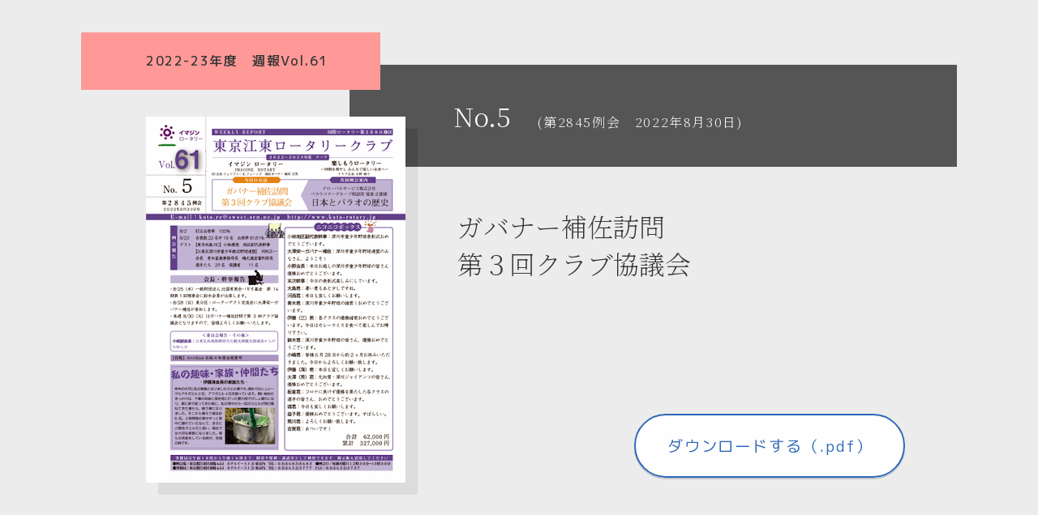

--- FILE ---
content_type: text/html
request_url: https://koto-rotary.jp/ktrc-hp/wp-content/themes/kotoRC_New_26/html/wrbn_61/202223_list_05.html
body_size: 936
content:
<!DOCTYPE html>
<html lang="ja">

<head>
<meta charset="utf-8">
<meta name="viewport" content="width=device-width, initial-scale=1.0, user-scalable=yes">
<!-- キャッシュ無効化 --><meta http-equiv="Cache-Control" content="no-cache">

	<link rel="preconnect" href="https://fonts.googleapis.com">
	<link rel="preconnect" href="https://fonts.gstatic.com" crossorigin>
	<link href="https://fonts.googleapis.com/css2?family=M+PLUS+1p:wght@100;300;400;500;700;800;900&family=Noto+Serif+JP:wght@200;300;400;500;600;700;900&display=swap" rel="stylesheet">
	<link rel="stylesheet" href="https://cdn.jsdelivr.net/npm/slick-carousel@1.8.1/slick/slick.css" type="text/css" />
	<link rel="shortcut icon" href="https://koto-rotary.jp/ktrc-hp/wp-content/uploads/2021/07/favicon.ico">
	<link rel="stylesheet" type="text/css" href="https://cdnjs.cloudflare.com/ajax/libs/Modaal/0.4.4/css/modaal.min.css">
	<link rel="stylesheet" type="text/css" href="../css/modaal_wr.css">
	<link rel="stylesheet" type="text/css" href="../../style.css?<?php echo date('Ymd-Hi'); ?>">
</head>

<body class="modaal_wr_bn_list">

	<p class="wr_list_page_bn" ><span class="bn_number">No.5　<font class="nb_day">(第2845例会　2022年8月30日)</font></span></p>
	<p class="wr_list_page_tit Shuho_61" >2022-23年度　週報Vol.61</p>
	
<!-- 影用 -->
<div class="dropshadow"><img class="wr_list_page_img" src="../../images/wr_img_22-23/2022-23_wr_05.png" alt="2022-23年度　vol.61　週報No.5" /></div>
<!-- 最前面_img -->
	<a href="../../download/2022-23_wr/2022-23_wr_05.pdf" target="_blank">
		<img class="wr_list_page_img" src="../../images/wr_img_22-23/2022-23_wr_05.png" alt="2022-23年度　vol.61　週報No.5" />
	</a>
	
	<div class="takuwa_txt">
		<p class="txt_big" >ガバナー補佐訪問</p>
		<p class="txt_big" >第３回クラブ協議会</p>
	</div>

	<div class="btn_dl">
		<p class="btn_dl_txt">
			<a href="../../download/2022-23_wr/2022-23_wr_05.pdf" download target="_blank" alt="週報No.5">ダウンロードする（.pdf）</a>
		</p>
	</div>

</body>
</html>

--- FILE ---
content_type: text/css
request_url: https://koto-rotary.jp/ktrc-hp/wp-content/themes/kotoRC_New_26/html/css/modaal_wr.css
body_size: 2186
content:
@charset "utf-8";
/*========= モーダル表示のためのCSS ===============*/

/*全て共通：hideエリアをはじめは非表示*/
.hide-area{
	display: none;
}

/*全て共通：モーダルのボタンの色を変更したい場合*/
.modaal-close:after, 
.modaal-close:before{
	background:#ccc;	
}

.modaal-close:focus:after,
.modaal-close:focus:before,
.modaal-close:hover:after,
.modaal-close:hover:before{
	background:#666;
}

/* --------------------------------------------------------
  　以下はコンテンツ内のレイアウト
----------------------------------------------------------- */
.info-list dl,
.gallery-list{
	display: flex;
}

.info-list dt{
	margin:0 10px 0 0;
}

.gallery-list li{
	margin:0 10px 0 0;
}

a.btn_info:active,
a.btn_info:hover,
a.btn_info {
    margin: 0 1em;
    padding: 0.2em 1em;
    border-radius: 1000px;
}

a.btn_info {
    color: #2e67b9;
    border: solid 1px #2e67b9;
}

a.btn_info:hover {
    color: #ffa805;
    border: solid 1px #ffa805;
}

a.btn_info:active {
    color: #999;
    border: solid 1px #999;
}


/*アコーディオン全体*/
.accordion-area{
    list-style: none;
    width: 96%;
    max-width: 900px;
    margin:0 auto;
}

.accordion-area li{
    margin: 10px 0;
}

.accordion-area section {
	border: 1px solid #ccc;
}

/*アコーディオンタイトル*/
.title {
    position: relative;/*+マークの位置基準とするためrelative指定*/
    cursor: pointer;
    font-size:1rem;
    font-weight: normal;
    padding: 3% 3% 3% 50px;
    transition: all .5s ease;
}

/*アイコンの＋と×*/
.title::before,
.title::after{
    position: absolute;
    content:'';
    width: 15px;
    height: 2px;
    background-color: #333;
    
}
.title::before{
    top:48%;
    left: 15px;
    transform: rotate(0deg);
    
}
.title::after{    
    top:48%;
    left: 15px;
    transform: rotate(90deg);

}

/*　closeというクラスがついたら形状変化　*/

.title.close::before{
	transform: rotate(45deg);
}

.title.close::after{
	transform: rotate(-45deg);
}

/* --------------------------------------------------------
  　アコーディオン　CSS
----------------------------------------------------------- */
/*アコーディオン全体*/
.accordion-area{
    list-style: none;
    width: 96%;
    max-width: 900px;
    margin:0 auto;
}

.accordion-area li{
    margin: 10px 0;
}

.accordion-area section {
	border: 1px solid #ccc;
	margin-top: 1.5em;
}

/*アコーディオンタイトル*/
.title {
    position: relative;/*+マークの位置基準とするためrelative指定*/
    cursor: pointer;
    transition: all .5s ease;
}

/*アイコンの＋と×*/
.title::before,
.title::after{
    position: absolute;
    content:'';
    width: 16px;
    height: 2px;
    background-color: #333;
    
}

.title::before{
    top:48%;
    left: 94%;
    transform: rotate(0deg);
    
}
.title::after{    
    top:48%;
    left: 94%;
    transform: rotate(90deg);

}

/*　closeというクラスがついたら形状変化　*/

.title.close::before{
	transform: rotate(45deg);
}

.title.close::after{
	transform: rotate(-45deg);
}

/*アコーディオンで現れるエリア*/
.box {
    display: none;
    background: #f3f3f3;
    padding: 4% 5%;
    border-top: solid 1px #dcdcdc;
}

/* --------------------------------------------------------
  　バックナンバーリスト　ボタンCSS
----------------------------------------------------------- */
h3.title {
    font-family: 'M PLUS 1p';
    font-size: 1.5em;
    font-weight: 300;
}

p.wr_bn_list_all,
p.wr_bn_list {
    display: inline-flex;
}

p.wr_bn_list_all a {
    width: 22em;
    height: 2em;
    margin: 8px 6px 8px 266px;
    padding: 0.55em 1em 0;
    font-family: 'M PLUS 1p';
    font-size: 1em;
    font-weight: 500;
    text-align: center;
    letter-spacing: 0.1em;
    background-color: #fff;
    border-radius: 1000px;
    box-shadow: 0 2px 0 0 rgb(200 200 200);
}

p.wr_bn_list a {
    width: 5em;
    height: 2em;
    margin: 8px 6px;
    padding: 0.5em 1em 0;
    font-family: 'M PLUS 1p';
    font-size: 1em;
    font-weight: 500;
    text-align: center;
    letter-spacing: 0.15em;
    background-color: #fff;
    border-radius: 1000px;
    box-shadow: 0 2px 0 0 rgb(200 200 200);
}

p.wr_bn_list_all a,
p.wr_bn_list a {
    color: #2e67b9;
    border: solid 2px #2e67b9;
}

p.wr_bn_list_all a:hover,
p.wr_bn_list a:hover {
    color: #ffa805;
    border: solid 2px #ffa805;
}

p.wr_bn_list_all a:active,
p.wr_bn_list a:active {
    color: #dcdcdc;
    border: solid 2px #dcdcdc;
}

/* --------------------------------------------------------
  　バックナンバーリスト中身　ページCSS
----------------------------------------------------------- */

@media screen
and (min-width: 640px) {
    img.wr_list_img,
    img.wr_list_img_dpshdw {
        position: absolute;
        top: 5em;
        left: 5%;
        width: 32%;
        border: 1px solid #ccc;
    }
    
    img.wr_list_img_dpshdw {
        filter: drop-shadow(15px 15px 0 #dcdcdc);
        mix-blend-mode: multiply;
    }
    
    p.btn_dl_txt a {
        padding: 1.25em 2em;
        font-family: 'M PLUS 1p';
        font-size: 1.2em;
        font-weight: 400;
        text-align: center;
        letter-spacing: 0.1em;
    }
    
    font.nb_day {
        font-family: 'Noto Serif JP';
        font-size: 0.5em;
        font-weight: 100;
        letter-spacing: 0.1em;
    }
    
    div.wr_btn_dl {
        position: absolute;
        top: 76%;
        right: 4em;
    }
    
    a.a_hover_txt {
	    display: block;
        position: absolute;
        opacity: 0;
        background-color: rgba(0,0,0,0.4);
        top: 10%;
        left: 2em;
        height: 10.8em;
        text-align: center;
	    padding: 17% 9.85% 0;
        color: #fff;
        font-weight: 300;
        font-size: 2em;
    }

    a.a_hover_txt:hover {
        position: absolute;
	    top: 9.5%;
        left: 4.7%;
        opacity: 1;
        background-color: rgba(0,0,0,0.4);
        border: 4px solid #fff;
        font-family: 'Noto Serif JP';
    }
    
    div.wr_takuwa_txt {
        position: absolute;
        left: 43%;
        top: 12em;
    }
    
    span.bn_list {
        font-family: 'Noto Serif JP', serif;
        font-size: 2em;
        color: #fff;
        font-weight: 700;
        position: absolute;
        top: 2.1em;
        left: 43%;
    }
    
    p.wr_list_bn {
        padding: 3em;
    }
    
    span.triangle {
        left: 50%;
    }
}


@media screen
and (max-width: 639px) {
    img.wr_list_img,
    img.wr_list_img_dpshdw {
        width: 80%;
        border: 1px solid #ccc;
        margin: -2em 10% 1em;
    }
    
    p.btn_dl_txt a {
        display: block;
        margin: 1em 0;
        padding: 1.25em 2em;
        font-family: 'M PLUS 1p';
        font-size: 1.2em;
        font-weight: 400;
        text-align: center;
        letter-spacing: 0.1em;
    }
    
    font.nb_day {
        display: block;
        text-align: left;
        font-family: 'Noto Serif JP';
        font-size: 0.5em;
        font-weight: 100;
        letter-spacing: 0.1em;
    }
    
    a.a_hover_txt {
        display: none;
    }
    
    div.wr_takuwa_txt {
        display: none;
    }
    
    div.dropshadow_2 {
    display: none;
    }
    
    span.bn_list {
        font-family: 'Noto Serif JP', serif;
        font-size: 2em;
        color: #fff;
        font-weight: 700;
    }
    
    p.wr_list_bn {
        padding: 1.5em 2em 3em 2em;
    }
}

p.wr_list_bn {
    width: 100%;
    background-color: #555;
    margin-top: 2.5em;
    border-bottom: 4px solid #dcdcdc;
}

p.btn_dl_txt a {
    color: #2e67b9;
    border: solid 2px #2e67b9;
    border-radius: 1000px; 
    background-color: #fff;
    box-shadow: 0 2px 0 0 rgb(200 200 200);
}

body.modaal_wr_bn_list {
    margin: 0 auto;
    position: relative;
    width: 1080px;
    height: 640px;
    background-color: #ececec;
}

span.triangle {
    width: 0;
    height: 0;
    border-right: 8px solid transparent;
    border-left: 8px solid transparent;
    border-top: 8px solid #ffffff;
    position: absolute;
    top: 0;
}

/* 2020-21年度　週報Vol.59 */
p.wr_list_page_tit {
    position: absolute;
    top: 2.5em;
    left: 0;
    padding: 1.5em 4em 1.5em 5em;
    font-family: 'M PLUS 1p';
    font-size: 1em;
    font-weight: 500;
    letter-spacing: 0.1em;
    color: #333;
    background-color: #ff9998;
}

/* バックナンバー(発行日時) */
p.wr_list_page_bn {
    position: absolute;
    top: 5em;
    right: 0;
    width: 54.5%;
    padding: 2.5em 2em 2.5em 8em;
    background-color: #555;
}

span.bn_number {
    font-family: 'Noto Serif JP', serif;
    font-size: 2em;
    color: #fff;
    font-weight: 300;
}

.bn_number_ss {
    font-family: 'Noto Serif JP';
    font-size: 0.75em;
    font-weight: 300;
}


/* 卓話 */
div.takuwa_txt {
    position: absolute;
    left: 43%;
    top: 16em;
}

.txt_regular {
    font-family: 'Noto Serif JP';
    font-size: 1.3em;
    font-weight: 100;
    color: #333;
    margin-top: 1em;
}

.txt_big {
    font-family: 'Noto Serif JP';
    font-size: 2em;
    font-weight: 100;
    color: #333;
}

/* DLボタン */
div.btn_dl {
    position: absolute;
    bottom: 4.7em;
    right: 4em;
}


p.btn_dl_txt a:hover {
    color: #ffa805;
    border: solid 2px #ffa805;
}

p.btn_dl_txt a:active {
    color: #dcdcdc;
    border: solid 2px #dcdcdc;
}


/* 週報thum */
img.wr_list_page_img {
    position: absolute;
    top: 9em;
    left: 7.4%;
}

div.dropshadow {
    filter: drop-shadow(15px 15px 0 #dcdcdc);
    mix-blend-mode: multiply;
}

img.wr_list_page_img:hover {
    opacity: 0.8;
    filter: brightness(110%);
    border: solid 1px #999;
}



--- FILE ---
content_type: text/css
request_url: https://koto-rotary.jp/ktrc-hp/wp-content/themes/kotoRC_New_26/style.css?%3C?php%20echo%20date(%27Ymd-Hi%27);%20?%3E
body_size: 6913
content:
@charset "utf-8";

/*
Theme Name: 東京江東RC_2022 ver.26
Theme URL: https://koto-rotary.jp/
Description: 江東RC_デザイン
Author: F-Plus.inc
Version: 26
Tags: 東京江東ロータリー, ロータリー, 2580地区, 東分区, blue and yellow
*/

/* -------------------------------------------------
	リンクCSS（レスポンシブ）
---------------------------------------------------- */
@import url('resp_pc_wide.css');
@import url('resp_pc.css');
@import url('resp_sp.css');

/* -------------------------------------------------
	WEBフォント設定
---------------------------------------------------- */
@import url('https://fonts.googleapis.com/css2?family=M+PLUS+1p:wght@100;300;400;500;700;800;900&family=Noto+Serif+JP:wght@200;300;400;500;600;700;900&display=swap');

/* -------------------------------------------------
	検索結果画面
---------------------------------------------------- */
div.search_wrapper {
  width: 90%;
  max-width: 1080px;
  margin: 4em auto 8em;
}

p.search_text_NoMatch {
    padding: 1em;
    text-align: center;
    font-size: 1.5em;
    font-weight: 300;
    color: #333;
}

a.top_link {
    color: #fff;
    display: block;
    margin-top: 3em;
    background: #2e67b9;
    padding: 1.5em;
    border-radius: 1000px;
}

a.top_link:hover {
    background: #ffa900;
}


p.search_text {
    padding: 1em;
    border-bottom: 1px solid #ccc;
    border-top: 1px solid #ccc;
    text-align: center;
    font-size: 2em;
    font-weight: 500;
    color: #333;
}


a.search_link {
    width: 80%;
    display: block;
    background-color: #fff;
    border: 2px solid #2e67b9;
    border-radius: 1000px;
    padding: 1em;
    text-align: center;
    color: #2e67b9;
    font-size: 1.5em;
    margin: 2em auto 0;
}

a.search_link:hover {
    color: #ffa900;
    border: 2px solid #ffa900;
}

/* -------------------------------------------------
	ERROR 404　設定
---------------------------------------------------- */
div.div_404 {
    width: 90%;
    max-width: 1280px;
    text-align: center;
    color: #2e67b9;
    margin: 0px auto;
}

h1.tit_404 {
    margin-top: 1em;
    font-size: 5em;
    font-weight: 500;
    margin-bottom: 0.5em;
    line-height: 1em;
}

.txt_404_1 {
    width: 100%;
    margin: 0 auto;
    text-align: center;
    padding: 2em 0;
    margin: 2em 0;
}

span.txt_404_2 {
    text-align: left;
    background-color: #f0f0f0;
    display: block;
    padding: 3em 3em 3em 4em;
    width: 60%;
    margin: 0 auto;
    border: 1px solid #ccc;
    border-radius: 0.5em;
}

.txt_404_2 li {
    list-style: auto;
}

.txt_404_3 {
    margin: 2em auto 8em;
    width: 90%;
    max-width: 1280px;
    text-align: center;
}

/* -------------------------------------------------
	デフォルト設定
---------------------------------------------------- */
html {
    overflow-x: hidden;
}

div.wrapper {
    padding: 0;
}

.txt_def {
    color: #555;
}

a.link_btn_2 {
    background-color: #0052a5;
    border-radius: 540px;
    text-align: center;
    color: #fff;
    box-shadow: 0 4px 0 0 rgb(240, 240, 240);
}

@media screen and (min-width: 1216px) {
	div.SP_menu {
		display: none;
	}
	
span.txt_re {
    font-family: 'M PLUS 1p', sans-serif;
    font-size: 1.5em;
	font-weight: 400;
	}

img.img_ab {
	position: absolute;
	left: 2em;
	top: 1.3em;
	width: 2.5em;
	}

span.txt_re_gm {
    font-family: 'M PLUS 1p', sans-serif;
    font-size: 1.5em;
	font-weight: 400;
	}

iframe.GoogleMap {
	width: 100%;
	height:640px;
	}

div.display_set {
	display: flex;
	}
}

p.TopLinkBanner a {
    display: block;
    margin: 1em 0.5em;
}

p.TopLinkBanner a:hover {
    opacity: 0.5;
}


/*　ロータリーのテーマ　*/
p.txt_40px {
	font-family: 'Noto Serif JP', serif;
	color: #555;
}

/* -------------------------------------------------
	トップ移動ボタン
---------------------------------------------------- */
/* ボタンのスタイル */
.page-top {
    /* buttonタグのリセットCSS */
    border: solid 2px #2e67b9;
    cursor: pointer;
    outline: none;
    padding: 0;
    appearance: none;
  
    /* ボタンの装飾 */
    position: fixed;
    right: 30px;
    bottom: 30px;
    z-index: 100;
    width: 4.5em;
    height: 4.5em;
    border-radius: 50%;
    background-color: #fff;
    display: flex;
    align-items: center;
    justify-content: center;
    transition: all 0.3s ease;
  }
  
  /* 矢印のスタイル */
  .page-top::before {
    content: "";
    width: 12px;
    height: 12px;
    margin-bottom: -6px;
    border-top: solid 3px #2e67b9;
    border-right: solid 3px #2e67b9;
    transform: rotate(-45deg);
  }
  
  /* ホバー時のスタイル */
  .page-top:hover {
    transform: scale(1.1);
  }

/* -------------------------------------------------
	サイト全体をフェードイン
---------------------------------------------------- */
/* その場で */
.fadeIn,
body {
animation-name:fadeInAnime;
animation-duration:1s;
animation-fill-mode:forwards;
opacity:0;
}

@keyframes fadeInAnime{
  from {
    opacity: 0;
  }

  to {
    opacity: 1;
  }
}

/* 下から */
div.wrapper {
animation-name:fadeUpAnime;
animation-duration:0.5s;
animation-fill-mode:forwards;
opacity:0;
transform: translate3d(0,0,0);
}

@keyframes fadeUpAnime{
  from {
    opacity: 0;
  transform: translateY(100px);
  }

  to {
    opacity: 1;
  transform: translateY(0);
  }
}

/* 左から */
.fadeLeft {
animation-name:fadeLeftAnime;
animation-duration:0.5s;
animation-fill-mode:forwards;
opacity:0;
}

@keyframes fadeLeftAnime{
  from {
    opacity: 0;
	transform: translateX(-100px);
  }

  to {
    opacity: 1;
	transform: translateX(0);
  }
}

/* 右から */
.fadeRight {
animation-name:fadeRightAnime;
animation-duration:0.5s;
animation-fill-mode:forwards;
opacity:0;
}

@keyframes fadeRightAnime{
  from {
    opacity: 0;
	transform: translateX(100px);
  }

  to {
    opacity: 1;
	transform: translateX(0);
  }
}

/* --動くきっかけ-- */
.fadeUpTrigger{
    opacity: 0;
}


/* -------------------------------------------------
	サイト全体の設定と簡易clearfix
---------------------------------------------------- */
* {
    margin: 0;
    padding: 0;
    font-size: 16px;
    font-family: 'M PLUS 1p';
    font-weight: 400;
    }

a { text-decoration: none; }
hr { margin: 0; padding: 0; }

button{
        background-color: transparent;
        border: none;
        cursor: pointer;
        outline: none;
        padding: 0;
        appearance: none;
}

li.li_border {
	color: #fff;
}

/* -------------------------------------------------
	index.php body
---------------------------------------------------- */
body#index_wrapper {
    overflow: hidden;
    background-color: #fff;
}

/* -------------------------------------------------
	hr
---------------------------------------------------- */
hr.hr_blue	{ border: 2px solid #2e67b9; }
hr.hr_org		{ border: 2px solid #ffa805; }

hr.grey_line {
    margin-top: 0.2em;
	margin-left: 1.5em;
	border-top: none;
    border-bottom: solid 1px #dcdcdc;
}


/* -------------------------------------------------
	btn　内部リンク
---------------------------------------------------- */

@media screen and (min-width: 1216px) {
p.link_btn_bg_1,
div.link_btn_bg_1 {
    background-color: #2e67b9;
/*    clear: both; */
}
a.link_btn {
    background-color: #fff;
    font-family: 'M PLUS 1p', sans-serif;
    color: #2e67b9;
/*    clear: both; */
}
}

@media screen and (max-width: 1215px) {
p.link_btn_bg_1,
div.link_btn_bg_1 {
    background-color: #2e67b9;
}
a.link_btn {
    background-color: #fff;
    font-family: 'M PLUS 1p', sans-serif;
    color: #2e67b9;
}
}


a:hover.link_btn {
    color: #ffa805;
}


/* -------------------------------------------------
	btn_2　外部リンク
---------------------------------------------------- */
div.link_btn_bg_2 {
    border-top: solid 2px #2e67b9;
    border-bottom: solid 2px #2e67b9;
    background-color: #fff;
}

a:hover.link_btn_2 {
    background-color: #ffa805;
}

a.link_btn_3 {
    background-color: #018d8d;
    color: #fff;
    box-shadow: 0 4px 0 0 rgb(240, 240, 240);
}

a:hover.link_btn_3 {
    background-color: #018d8d;
}



/* -------------------------------------------------
	最下部　スライダー配置　prf
---------------------------------------------------- */
div.top_img {
    background-color: #dcdcdc;
}

@media screen and (min-width: 1216px) {
div.top_prf {
    background-color: #fff;
    }

div.sp_top_prf {
    display: none;
    }

div.pc_sch {
    background: none;
    }

div.sp_sch {
    display: none;
    }
}

/* -------------------------------------------------
	searchform
---------------------------------------------------- */
li.menu_search {
	border: solid 2px #dcdcdc;
	color: #dcdcdc;
}

span.txt_color_999 {
	color:#999;
}

input#s {
    border: none;
}

button#btn_search {
    background: none;
    position: relative;
}

input:focus-visible {
    outline: none;
    color: #333;
}

/* -------------------------------------------------
	header
---------------------------------------------------- */
header#header {
    overflow-x: hidden;
}

ul#main_navi_up {
    width: 100%;
}

/* ////////// 上部（白）：main_navi ////////// */
ul#main_navi_up {
    list-style: none;
    display: flex;
	-webkit-align-items: center; /* 縦方向中央揃え（Safari用） */
	align-items: center; /* 縦方向中央揃え */
	-webkit-justify-content: center; /* 横方向中央揃え（Safari用） */
	justify-content: center; /* 横方向中央揃え */
    margin: 0 auto;
	background-color: #fff;
}

    nav#nav_1 ul li a{
	color: #555;
}

nav#nav_1 ul li.hover_active a:hover {
	color: #ffa805;
	height: 100%;
	border-bottom: solid 4px #ffa805;
}

nav#nav_1 ul li.hover_active a:active {
	color: #dcdcdc;
	border-bottom: solid 4px #dcdcdc;
}

/* ////////// 下部（青）：main_navi ////////// */
ul#main_navi_dn {
	list-style: none;
	display: flex;
	-webkit-align-items: center; /* 縦方向中央揃え（Safari用） */
	align-items: center; /* 縦方向中央揃え */
	-webkit-justify-content: center; /* 横方向中央揃え（Safari用） */
	justify-content: center; /* 横方向中央揃え */
	background-color: #2e67b9;
}

nav#nav_2 ul li a {
	color: #fff;
}

nav#nav_2 ul li a:hover {
	color: #ffa805;
	height: 100%;
}

nav#nav_2 ul li a:active {
	color: #0052a5;
	height: 100%;
}

/* -------------------------------------------------
	下層ページ　header
---------------------------------------------------- */
.KsPg_header {
    margin-top: -190px;
    z-index: 1;
}

nav.KsPg_nav_1 {
    background-color: rgba(255,255,255,0.95);
}

ul#KsPg_main_navi_dn {
	list-style: none;
	display: flex;
	-webkit-align-items: center; /* 縦方向中央揃え（Safari用） */
	align-items: center; /* 縦方向中央揃え */
	-webkit-justify-content: center; /* 横方向中央揃え（Safari用） */
	justify-content: center; /* 横方向中央揃え */
	background-color: #2e67b9;
	font-family: 'M PLUS 1p';
    font-weight: 300;
}

/* -------------------------------------------------
	下層ページ
---------------------------------------------------- */
div.kasou_page {
    margin-bottom: 5em;
}

/* -------------------------------------------------
	更新情報
---------------------------------------------------- */
ul.ul_news {
    width: 95%;
    max-width: 1280px;
    margin: 0 auto;
}

li.li_news {
    border-bottom: dotted 1px #ccc;
}

li.marginyou {
    height: 6em;
    border: none;
}

p.txt_news {
    color: #555;
    width: 90%;
    margin: 2em auto 1.5em;
}

a.txt_a_news:hover {
    color: #ffa805;
    border-bottom: solid 1px #ffa805;
}

/* -------------------------------------------------
	ロータリーとは？テキスト部分
---------------------------------------------------- */
span.contents_txt {
    display: block;
	margin-top: -6em;
	margin-bottom: 2em;
}

div#what_rc_wp {
	width: 100%;
	font-family: 'Noto Serif JP', serif;
}

h3.sab_tit {
	color: #2e67b9;
}

p.def_txt_jp {
	color: #555;
	font-family: 'Noto Serif JP';
}

/* --定款と用語-- */
a.dl_btn_2 {
    border: solid 2px #0052a5;
    box-shadow: 0 4px 0 0 rgb(240 240 240);
}

a.dl_btn_2:hover {
    border: solid 2px #ffa805;
}

a.dl_btn_2:active {
    border: solid 2px #dcdcdc;
    box-shadow: 0 -2px 0 0 rgb(240 240 240);
    color: #dcdcdc;
}

/* -------------------------------------------------
	活動予定（index.php）
---------------------------------------------------- */
div#ktr_schedule_index {
    background-image: url("images/logo_rc_thema_bg.png");
    background-repeat: no-repeat;
    background-size: 100%;
    background-color: rgba(255,255,255,0.5);
    background-blend-mode: lighten;
    width: 100%;
    max-width: 1600px;
    margin: 0 auto;
}


/* -------------------------------------------------
	活動予定（ktr_schedule_2022.php）
---------------------------------------------------- */
div.ktr_wrapper {
	overflow: hidden;
 }

h3#monthly_tit {
	text-align: center;
	font-family: 'Noto Serif JP', serif;
	color: #2e67b9;
}

hr.arrow_line {
	background-image: url("images/hr.arrow_line.png");
	background-repeat: no-repeat;
	background-position: center;
	border: none;
}

p.small_txt {
	text-align: center;
	font-family: 'M PLUS 1p', sans-serif;
	color: #999;
}

ul#schedule_wrapper {
	list-style-type: none;
}

span.day_week {
    text-align: justify;
	font-family: 'Noto Serif JP', serif;
	border: solid 1px #dcdcdc;
	}

@media screen and (min-width: 1216px) {
span.day_week {
	color: #333;
	background-color: rgba( 255, 255, 255, 0.8 );
	}
}

@media screen and (max-width: 1215px) {
span.day_week {
	color: #fff;
	background-color: #2e67b9;
	}
}

span.day_schedule {
	text-align: left;
	font-family: 'Noto Serif JP', serif;
	color: #333;
}

span.arrow_tri {
    border-color: transparent transparent transparent #999999;
    display: inline-block;
}


/* -------------------------------------------------
	活動予定（右からの動き）
---------------------------------------------------- */

.fadeRight {
animation-name:fadeRightAnime;
animation-fill-mode:forwards;
opacity:0;
}

@keyframes fadeRightAnime{
  from {
    opacity: 0;
	transform: translateX(100px);
  }

  to {
    opacity: 1;
	transform: translateX(0);
  }
}


/* -------------------------------------------------
	東京江東ロータリー会員紹介 prf
---------------------------------------------------- */
div.kotorc_menber_prf {
	width: 100%;
	margin: 0 auto;
	text-align: center;
	font-family: 'M PLUS 1p', sans-serif;
}


/* ////////// 各会員ページ ////////// */
div.kotorc_menber {
    width: 56.25em;
    margin: 5em auto 10em;
}

div.rc_member {
    width: 100%;
    margin: 0 auto;
    font-family: 'Noto Serif JP', serif;
    font-weight: 400;
    color: #333;
    border: solid #dcdcdc 1px;
    box-sizing: border-box;
    border-radius: 0.6em;
}

img.menber_photo {
    margin: 2em 35% 0;
    width: 30%;
}

div.menber_photo_name img {
	border-radius: 4px;
}

div.menber_photo_name {
	margin: 1.875em;
	background-image: url("images/logo_rc_thema_bg.png") ;
    background-size: 100% auto;
    background-repeat: no-repeat;
    background-position: center center;
}

p.menber_name {
	width: 100%;
	margin: 40px auto;
	text-align: center;
	font-size: 1.5em;
}

p.menber_prf {
    width: 100%;
	margin: 40px auto;
	padding: 0.8em 0;
    background-image: url("images/bg_2_half_color.png") ;
    background-size: 100% 100%;
    text-align: center;
    font-size: 1em;
    font-weight: 700;
    color: #fff;
    font-family: 'Noto Serif JP';
    letter-spacing: 0.1em;
}

p.menber_name {
	font-size: 1.6em;
	font-weight: 900;
	color: #2e67b9;
	font-family: 'Noto Serif JP';
}

div.prf_txt {
	margin: 2em;
	font-size: 1em;
	text-align: justify;
	font-family: 'Noto Serif JP';
}

span.color_blue {
	display: block;
	margin: 1em;
	color: #2e67b9;
	font-size: 1em;
	font-family: 'Noto Serif JP';
}

span.color_blue_txt {
	display: block;
	color: #2e67b9;
	font-size: 1em;
	font-family: 'Noto Serif JP';
	font-weight:700;
}

span.left_border {
    border-left: solid 0.4em #2e67b9;
    padding-left: 0.5em;
    padding-bottom: 0.2em;
    margin-bottom: 0.5em;
}

font.font_size_20 {
    font-size: 0.8em;
    font-family: 'Noto Serif JP';
    font-weight: 600;
}

p.txt_indent {
    text-align: justify;
    font-family: 'Noto Serif JP';
    text-indent: 1em;
}

/* ----------------------------------------------------------------
	コンテンツタイトル・サブタイトル・注意書き
------------------------------------------------------------------- */
p.kotorc_prf_Jp_tit {
    color: #2e67b9;
    text-align: center;
}

p.kotorc_prf_En_tit {
    text-align: center;
    color: #ffa805;
}

p.attention_text {
    text-align: center;
    color: #fff;
    background-color: #ffa805;
    border-bottom: 0.25em solid #2e67b9;
}


/* -------------------------------------------------
	ロータリーのテーマ
---------------------------------------------------- */
@media screen
and (min-width: 1216px) {
div#RC_Thema {
	    margin: 6em auto;
}
}

@media screen
and (max-width: 1215px) {
div#RC_Thema {
	    margin: 0 auto;
}
}

/* -------------------------------------------------
	東京江東RCとは？下層ページ
---------------------------------------------------- */
p.kotorc_prf_Jp_tit_2 {
    text-align: center;
    color: #2e67b9;
}

@media screen
and (min-width: 1216px) {
div.tit_bg_whatRC {
    background-image: url(images/def_txt_bg.png);
}

div.tit_bg_RCprf {
    background-image: url(images/def_txt_bg.png);
    background-repeat: no-repeat;
    margin: 0 auto;
   }
   
div.tit_bg_Greeting {
    background-image: url(images/def_txt_bg.png);
    background-repeat: no-repeat;
    margin: 0 auto;
   }
}

div.tit_bg_whatRC {
    background-repeat: no-repeat;
    margin: 0 auto;
   }

div.tit_bg_rcpf {
    background-size: 7.5em;
    background-position: 23.5%;
    max-width: 1280px;
   }
   
h3.item_name_bg {
    position: relative;
    background-color: #f0f0f0;
}

div.arrow {
    width: 25px;
    height: 25px;
    border: 2px solid;
    border-color: transparent transparent #fff #fff;
    transform: rotate(-45deg);
    margin: 0 auto;
}

span.list_marker {
    float: left;
    display: block;
    border-left: 8px solid #ffa805;
}

p.item_name_small a {
    color: #2e67b9;
}

p.map_txt {
    font-family: 'Noto Serif JP', serif;
}

font.L-bule {
	color: #2e67b9;
}

p.main_txt_s_blue {
    text-align: center;
    color: #0052a5;
}


/* -------------------------------------------------
	会長挨拶
---------------------------------------------------- */
hr.gray_line.mgn_up {
    margin-bottom: 5em;
    margin-top: -5em;
}

hr.gray_line.mgn_dn {
    margin-top: -2em;
}

@media screen
and (min-width: 1216px) {
hr.gray_line.mgn_dn {
    margin-bottom: 8em;
}
}

nav.nav_3 {
    border-bottom: 4px solid #dcdcdc;
}

li.hover_active {
    color: #ffa805;
}

p.kaicho_pr_txt_def {
    font-family: 'Noto Serif JP', serif;
}

p.kaicho_pr_txt_def_center {
    font-family: 'Noto Serif JP', serif;
    text-align: center;
}

p.kaicho_pr_txt_def_2 {
    font-family: 'Noto Serif JP', serif;
}

p.kaicho_pr_txt_def_2 a {
	color: #2e67b9;
	font-weight: 800;
}

p.kaicho_pr_txt_def_2 a:hover {
	color: #ffa805;
	font-weight: 800;
}

a.size_16_blue,
font.size_16_blue {
	font-family: 'Noto Serif JP', serif;
	color: #2e67b9;
}

a.size_16_blue:hover {
	color: #ffa805;
}

a.size_16_blue:active {
	color: #dcdcdc;
}

font.size_24_blue {
	font-family: 'Noto Serif JP', serif;
	color: #2e67b9;
}

font.size_32_blue {
	font-family: 'Noto Serif JP', serif;
	color: #2e67b9;
}

font.size_40_blue {
	font-family: 'Noto Serif JP', serif;
	color: #2e67b9;
}

font.size_64_blue {
	font-family: 'Noto Serif JP', serif;
	color: #2e67b9;
}

ul.txt_list {
    list-style-type: none;
    background-color: #f0f0f0;
    font-family: 'M PLUS 1p'
}

div.tit_bg_2 {
    background-image: url(images/def_txt_bg.png);
    background-repeat: no-repeat;
   }

div.link_btn_bg {
    background-color: #fff;
}

p.main_txt_s_blue {
    text-align: center;
    color: #0052a5;
}

/* -------------------------------------------------
	ガバナー挨拶
---------------------------------------------------- */
p.tgl_txt_2 {
    background-color: #fff;
    font-family: 'Noto Serif JP';
}

div#wrp_goaisatsu_gbn_5tgl {
	background-color: #dcdcdc;
}

p.ss_tit {
	font-family: 'M PLUS 1p', sans-serif;
	color: #333;
}

h2.default_tit {
	font-family: 'Noto Serif JP', serif;
	color: #2e67b9;
}

p.tgl_tit {
	font-family: 'Noto Serif JP', serif;
	color: #2e67b9;
	background-color: #fff;
}

@media screen
and (min-width: 1216px) {
p.tgl_txt_2 {
    padding: 0 2em 2em 2em;
}

div#wrp_goaisatsu_gbn_5tgl {
	background-color: #dcdcdc;
	padding: 8em 0;
}

div.wrp_max_w {
	max-width: 1280px;
	width: 100%;
	margin: 0 auto;
}

p.ss_tit {
	font-size: 1em;
	text-align: center;
}

h2.default_tit {
	font-size: 2.5em;
	text-align: center;
}

p.tgl_tit {
	padding: 24px;
	font-size: 2.5em;
	text-align: left;
}

span.tgl_txt {
	width: 90%;
	max-width: 1152px;
	margin: 46px auto 0;
    display: block;
	border-style: solid;
	border-width: 10px 10px 10px 10px;
	-moz-border-image: url(images/bg_kage_dc.png) 1 5 1 5 repeat repeat;
	-webkit-border-image: url(images/bg_kage_dc.png) 1 5 1 5 repeat repeat;
	-o-border-image: url(images/bg_kage_dc.png) 1 5 1 5 repeat repeat;
	border-image: url(images/bg_kage_dc.png) 1 5 1 5 repeat repeat;
}

img.img_num {
	width: 40px;
    margin: -4px 1em -4px 8px;
 }
}
/* -------------------------------------------------
	クラブ概要 ／ データ
---------------------------------------------------- */
@media screen
and (min-width: 1216px) {
    .kaicho_pr img {
    padding-right: 4em;
    }

    .font-size_40px {
	font-size: 2.5em;
	}
	
    .font-size_48px {
	font-size: 3em;
	font-weight: 700;
	}
	
	.member_name {
	text-align: center;
	}
	
	.br_none {
    font-size: 1em;
    font-weight: 700;
    }
    
    td.table_1 {
    width: 10%;
    }
    
    .font-size_20px {
	font-size: 1.25em;
	}
	
	.font-size_24px {
	font-size: 1.5em;
	}
	
	.font-size_16px {
	font-size: 1em;
	}
	
	td.table_3 {
	width: 84%;
	text-align: justify;
	padding-left: 1em;
	}
	
	table.table_club_data {
	width: 100%;
	}
	
	a.link_btn_a {
	display: inline-block;
	width: 25%;
	margin-right: 1em;
	}
	
	img.sp_itj_topimg_2 {
	display: none;
    }

}

    

tr.margin {
 height: 1em;
}



td.table_2 {
	width: 2%;
	text-align: center;
}

div.club_data {
    width: 90%;
    max-width: 1080px;
    margin: 0 auto;
    line-height: 3em;
}


span.text_center {
    display: block;
    text-align: center;
    margin: 0 auto;
}

.font-family_jp {
    font-family: 'Noto Serif JP';
    margin: 0.5em auto;
}

.color_blue {
    color: #2e67b9;
}






.font-size_70p {
	font-size: 0.7em;
	font-weight: 700;
}


/* -------------------------------------------------
	ロータリアン紹介
---------------------------------------------------- */

/* - < menu_active用 > ------------------------------- */
@media screen
and (min-width: 1216px) {
div.menu_active_re {
    margin-top: 173px;
	position: relative;
}
}

p.menu_active {
    position: fixed;
    z-index: 100;
    top: 4px;
    font-weight: 400;
    color: #ffa805;
    background: #fff;
    padding: 2em;
    left: 47.2%;
}

p.menu_active::after {
    content: '';
    display: block;
    position: absolute;
    left: 50%;
    transform: translate(-50%);
    bottom: 22px;
    width: 2em;
    height: 4px;
    background-color: #ffa805;
}

/* - < メイン > ------------------------------- */
@media screen
and (min-width: 1216px) {
    p.prf_photo {
    width: 46%;
    }

    p.border_l {
    border-left: 8px solid #2969b5;
    padding-left: 1em;
    padding-bottom: 0;
    margin-bottom: 3em;
    margin-top: -2em;
    margin-left: 64px;
    }

    div.rotarian_prf {
    max-width: 1280px;
    width: 100%;
    margin: 0 auto;
    background-image: url(images/def_txt_bg.png);
    background-repeat: no-repeat;
    background-position: 100% 15%;
    }

    span.btn_wrapper {
    width: 100%;
    display: flex;
    }

    a.btn_info_hp {
    padding: 1em 2em;
    font-size: 1em;
    font-weight: 500;
    text-align: center;
    width: 25%;
    }
    
    a.margin_left {
    margin-left: 2em;
    }

    p.rotarian_prf_lineH {
    line-height: 1.3em;
    width: 100%;
    }
}

a.btn_info_hp {
    background-color: #2e67b9;
    border-radius: 540px;
    font-family: 'M PLUS 1p', sans-serif;
    text-align: center;
    color: #fff;
}

font.size_16_def {
	font-family: 'Noto Serif JP', serif;
	font-size: 1em;
	color: #333;
}

font.size_16_blue_mplus {
    font-family: 'M PLUS 1p', sans-serif;
    font-weight: 500;
    font-size: 1em;
    color: #2e67b9;
}

font.size_24_def {
	font-family: 'Noto Serif JP', serif;
	font-size: 1.5em;
	color: #333;
	line-height: 1.5em;
}

.txt_margin {
    font-family: 'Noto Serif JP', serif;
    font-size: 1em;
    color: #333;
    line-height: 1.5em;
}



a.btn_info_mail {
    padding: 1em 2em;
    background-color: #fff;
    border-radius: 540px;
    font-family: 'M PLUS 1p', sans-serif;
    font-size: 1em;
    font-weight: 500;
    text-align: center;
    color: #2e67b9;
    border: solid #2e67b9 2px;
    width: 25%;
}


a.btn_info_mail:hover {
    color: #ffa805;
    border: solid #ffa805 2px;
}

a.btn_info_hp:hover {
    background-color: #ffa805;
}

a.btn_info_mail:active {
    color: #dcdcdc;
    border: solid #dcdcdc 2px;
}

a.btn_info_hp:active {
    background-color: #dcdcdc;
}


/* -------------------------------------------------
	歴代会長
---------------------------------------------------- */


h4.year_txt {
	color: #2e67b9;
}

p.h4_border_blue {
    border-bottom: solid 1px #2e67b9;
}

font.size_16_333 {
    font-family: 'Noto Serif JP', serif;
    font-size: 1em;
    color: #333;
}

font.size_24_333 {
    font-family: 'Noto Serif JP', serif;
    font-size: 1.5em;
    color: #333;
}

font.size_32_333 {
    font-family: 'Noto Serif JP', serif;
    font-size: 2em;
    color: #333;
}

font.name_txt {
    letter-spacing: 0.5em;
}

font.name_txt_5moji {
    letter-spacing: 0.15em;
}

font.txt_r {
	display: block;
	text-align: right;
}

/* -------------------------------------------------
	活動の記録
---------------------------------------------------- */
@media screen
and (min-width: 1216px) {
    span.Act_txt {
    width: 80%;
    display: inline-flex;
    margin-left: 5em;
    line-height: 2em;
    padding-bottom: 2em;
    }
    
    span.short_day {
    margin-left: 6em;
    }
    
    span.long_day {
	margin-left: 2.7em;
	}

    span.long_day_2 {
	margin-left: 1.2em;
	}

}

p.img_tit_txt {
	font-family: 'M PLUS 1p';
	color: #fff;
	text-shadow: 0 0 30px #fff;
}

.m-bottom h2 a {
    font-family: 'Noto Serif JP';
    font-size: 1em;
    font-weight: 700;
    color: #2e67b9;
    border: solid 1px;
    border-radius: 100px;
    padding: 0.5em 1em 0.6em 1.35em;
}

.m-bottom h2 a:hover {
	color: #ffa805;
}

.m-bottom h2 a:active {
	color: #dcdcdc;
}

hr.margin_none {
    margin-top: -46px;
    margin-left: -1px;
    height: 1em;
    background-color: #dcdcdc;
    border-top: 4px solid #ccc;
}

dd.ch_txt {
    margin-left: 2em;
    border-bottom: dotted 1px #dcdcdc;
	line-height: 5em;
}

li.AC_link {
    margin-top: 1em;
}

/*活動の紹介へリンク*/
a.Act_Int,
a.Act_Int:hover,
a.Act_Int:active {
	display: contents;
    border-bottom: solid 1px;
}

a.Act_Int {
    color: #2e67b9;
}

a.Act_Int:hover {
    color: #ffa805;
}

a.Act_Int:active {
    color: #dcdcdc;
}


/* -------------------------------------------------
	活動の紹介
---------------------------------------------------- */
font.Act_policy {
    font-family: 'M PLUS 1p';
    color: #2e67b9;
    font-size: 1em;
    padding: 0 0 0.5em;
    border-bottom: solid 1px #dcdcdc;
    display: block;
}


div.Act_wp {
	border-bottom: solid 1px #dcdcdc;
}

h3 p.update_day {
    width: 90%;
    max-width: 1280px;
    margin: 0 auto;
    text-align: right;
    padding-bottom: 1em;
    color: #2e67b9;
    position: absolute;
    bottom: 16%;
    right: 7.2%;
}

div.IntOfAct_btn_wp {
    width: 90%;
    max-width: 1280px;
    margin: 0 auto;
    text-align: right;
}



p.IntOfAct_btn a {
    border: solid 2px #2e67b9;
    padding: 1.5em 3em;
    border-radius: 100px;
    color: #2e67b9;
    background-color: #fff;
    filter: drop-shadow(0px 2px 0px rgba(46,103,185,0.25));
}

p.IntOfAct_btn a:hover {
    border: solid 2px #ffa805;
    color: #ffa805;
	filter: drop-shadow(0px 2px 0px rgba(255,168,5,0.25));
}

p.IntOfAct_btn a:active {
    border: solid 2px #dcdcdc;
    color: #dcdcdc;
	filter: drop-shadow(0px 2px 0px rgba(220,220,220,0.50));
}

/*img.Act_img {
	margin-bottom: 40px;
}*/

div.img_txt {
	position: relative;
}

div.act_Ep_txt {
    margin: 0 auto;
    width: 90%;
    max-width: 1280px;
}   

@media screen and (min-width: 1216px) {
font.Act_policy_txt {
    font-family: 'Noto Serif JP';
    font-size: 1em;
    margin-left: 1em;
    display: inline-block;
    font-weight: 300;
    color: #333;
    text-align: justify;
}

p.IntOfAct_btn {
    margin-top: 3em;
    padding-bottom: 8rem;
    text-align: right;
}

/*span.display_flex {
    display: flex;
}*/

p.main_txt_def_act {
    width: 100%;
    margin-top: 1em;
    font-family: 'Noto Serif JP', serif;
    font-size: 1em;
}
}

div.event_img {
    width: 90%;
    margin: -2em auto 2.5em;
    max-width: 1280px;
}

/* -------------------------------------------------
	活動の紹介　内容詳細ページ
---------------------------------------------------- */
div.Act_txt {
    margin-bottom: 8rem;
}
.margin-top {
    margin-top: 8rem;
}

.img_tit_txt_wp {
	width: 90%;
	max-width: 1280px;
	margin: 0 auto;
}

/* - - - - - - - - - - - - - - - -
　写真の配列
- - - - - - - - - - - - - - - -  */
/* １段目 */
img.Stage_1 {
/*	margin-bottom: 1.5em;*/
}

img.column2_1 {
    margin-right: 20px;
    margin-top: 10px;
}

/* ３列配置(column3) */
img.column3_1,
img.column3_2,
img.column3_3 {
    width: 420px;
    padding: 0;
    margin-top: 5px;}

img.column3_1,
img.column3_2 {
    margin-right: 5px;
}


.txt_flex {
    display: flex;
    width: 90%;
    max-width: 1280px;
    margin: 0 auto 1em;
    border-bottom: dotted 1px #dcdcdc;
    padding-bottom: 1em;
}

.photo_flex {
    display: inline-flex;
    width: 90%;
    max-width: 1280px;
    margin: 0 auto 1em;
    padding-bottom: 1em;
}

p.next_schedule {
    width: 85%;
    max-width: 1280px;
    margin: 0 auto 2.5em;
    padding: 0.8em;
    text-align: center;
    font-size: 2em;
    font-weight: 300;
    letter-spacing: 0.1em;
    color: #ffa805;
    border-top: solid 1px #ffa805;
    border-bottom: solid 1px #ffa805;
}

dd.dd_txt_colon,
dd.dd_txt_2 {
    margin-left: 2%;
}

dd.dd_txt_1 {
    width: 12%;
    text-align: right;
    color: #2e67b9;
}

dd.dd_txt_colon {
	width: 2%;
}

dd.dd_txt_2 {
    width: 88%;
    font-family: 'Noto Serif JP';
    font-weight: 500;
    letter-spacing: 0.25em;
    color: #333;
}




/* -------------------------------------------------
	会報ダウンロード　CSS
（その他：modaal_wr.cssに記述）
---------------------------------------------------- */
iframe {
	overflow-y: scroll;
	-ms-overflow-style: none;    /* IE, Edge 対応 */
	scrollbar-width: none;       /* Firefox 対応 */
	
}

iframe::-webkit-scrollbar {  /* Chrome, Safari 対応 */
	display:none;
}

/* -------------------------------------------------
	週報バックナンバー
---------------------------------------------------- */
main.bn_wrapper {
	margin-top: 4em;
}

div.WeekReport {
	position: relative;
	width: 90%;
	max-width: 1280px;
}

/* -------------------------------------------------
	INDEX_footer
---------------------------------------------------- */


div#footer_up_index {
    background-color: #2e67b9;
    padding: 2em 0;
}


div#footer_dn_index {
    width: 100%;
    padding: 2em 0;
    background-color: #333;
    text-align: center;
}


/* -------------------------------------------------
	footer
---------------------------------------------------- */
object.KsPg_footer {
    margin-top: 80px;
    margin-bottom: -86px;
}

@media screen
and (min-width: 1216px) {
	footer#KsPg_footer {
	width: 100%;
	font-weight: 300;
	font-family: 'M PLUS 1p', sans-serif;
	color: #fff;
	font-size: 1em;
	overflow-x: hidden;
	position: absolute;
	bottom: 0;
	}

	li.li_txt_index {
	list-style: none;
	-webkit-justify-content: center;
	justify-content: center;
	margin-left: 3em;
	line-height: 1.6em;
	text-align: left;
	}


	ul.footer_wpr_index {
	display: inline-flex;
	}

	.KsPg_footer {
	margin-top: 80px;
	margin-bottom: -86px;
	}

	p.footer {
	width: 100%;
	max-width: 1080px;
	margin: 0 auto;
	}

	iframe.KsPg_footer {
	margin-top: 0;
	height: 1200px;
	}
}



footer {
	width: 100%;
	font-weight: 300;
	font-family: 'M PLUS 1p', sans-serif;
	color: #fff;
	font-size: 1em;
	overflow-x: hidden;
}

div#footer_up {
    background-color: #2e67b9;
    padding: 2em 0;
}

li.li_txt {
    list-style: none;
    -webkit-justify-content: center;
    justify-content: center;
    margin-right: 3em;
    line-height: 1.6em;
}

div#footer_dn {
    width: 100%;
    padding: 2em 0;
    background-color: #333;
    text-align: center;
}





--- FILE ---
content_type: text/css
request_url: https://koto-rotary.jp/ktrc-hp/wp-content/themes/kotoRC_New_26/resp_pc_wide.css
body_size: 3978
content:
/* Version: 11 */

/* -------------------------------------------------
	レスポンシブ
	640px以上に適用されるCSS（PC用）
---------------------------------------------------- */
@media screen
and (min-width: 640px) {

	div.wrapper_wr iframe {
		height: 800px;
	}
	
	.wrapper_wr {
		margin: -4em auto 0;
		width: 90%;
		max-width: 1280px;
	}
	
}

/* -------------------------------------------------
	レスポンシブ
	1681px以上に適用されるCSS（PC用）
---------------------------------------------------- */
@media screen
and (min-width: 1681px) {


/* -------------------------------------------------
	NEWS
---------------------------------------------------- */

div.link_HP {
    width: 100%;
    background-color: #dcdcdc;
    padding: 0;
    margin: 0 auto;
}
    span.MaxWidth {
        display: flex;
        width: 100%;
        max-width: 1280px;
        margin: 0 auto;
    }

    a.News_ImgSize,
    a.News_Txt {
        display: block;
        padding: 2em;
    }

    a.News_ImgSize {
        width: 25%;
    }

    a.News_Txt {
        width: auto;
    }

    p.News_Txt_1 {
        font-size: 1.5em;
        color:#2e67b9;
        font-family: 'Noto Serif JP', serif;
        font-weight: 800;
    }

    p.News_linkTxt {
        margin-top: 1em;
        color: #333;
    }

    p.News_linkTxt:hover {
        color: #ffa805;
    }

    div.link_HP a { text-decoration: none; color: #333;}

/* -------------------------------------------------
	リンクバナー
---------------------------------------------------- */
div.TopLinkBanner_Box {
    width: 90%;
    max-width: 1280px;
    margin: 0 auto;
    display: flex;
}

span.TopLinkBanner {
    margin: 1em;
}

/* -------------------------------------------------
	スライドイメージ　アロー位置
---------------------------------------------------- */
.slick-prev, .slick-next {
    top: 48%;
}

div.sp_top_prf {
 display: none;
}


/* -------------------------------------------------
	下層ページ
---------------------------------------------------- */
div.kasou_page {
    margin-bottom: 5em;
}

div.sp_wr_dl {
    background-position: 27.3%;
}

/* -------------------------------------------------
	デフォルト設定
---------------------------------------------------- */
span.pc_br_index {
    display: block;
}

p.kotorc_prf_En_tit.index_sabtit {
    margin-top: -5em;
	}
	
p.item_name {
	font-size: 2em;
}

span.list_marker {
	margin-top: 0.2em;
}

.txt_def {
    margin-bottom: 1em;
    font-family: 'M PLUS 1p';
    font-size: 1em;
}

font.main_txt_def,
p.main_txt_def {
	max-width: 1280px;
	margin: 1em auto;
	font-family: 'Noto Serif JP', serif;
	font-size: 1em;
	margin-bottom: 5em;
	width: 90%;
	margin-top: 3em;
}

p.main_txt_def_2 {
	max-width: 1280px;
    margin: 1em auto 3em;
    text-align: center;
    font-family: 'M PLUS 1p';
    font-size: 1.5em;
    font-weight: 300;
}

a.link_btn_2 {
	position: relative;
	display: block;
    margin: 2.5em auto;
    width: 50%;
    max-width: 560px;
    padding: 1.5em;
}

div.googlemap {
    margin-top: -8.5em;
}

span.txt_re {
    font-family: 'M PLUS 1p', sans-serif;
    font-size: 1.5em;
	font-weight: 400;
}

span.txt_re_gm {
    font-family: 'M PLUS 1p', sans-serif;
    font-size: 1.5em;
	font-weight: 400;
}

img.img_ab {
	position: absolute;
	left: 2em;
	top: 1.3em;
	width: 2.5em;
}

/*　ロータリーのテーマ　*/
p.txt_40px {
    text-align: center;
    font-size: 2.4em;
	font-weight: 600;
}

#RC_Thema img {
	width: 100%;
    margin: 5% 25%;
    max-width: 1280px;
}

ul.footer_wpr {
    display: inline-flex;
    margin: 0 28%;
    width: 50%;
    max-width: 1280px;
}

li.li_txt img {
    width: 100%;
}

/* -------------------------------------------------
	会報ダウンロード
---------------------------------------------------- */
.item_name_link a {
    position: absolute;
    top: 1.8em;
	right: 4em;
    color: #2e67b9;
    border-bottom: 1px solid #2e67b9;
}

.item_name_link a:hover {
    color: #ffa805;
    border-bottom: 1px solid #ffa805;
}

.item_name_link a:active {
    color: #dcdcdc;
    border-bottom: 1px solid #dcdcdc;
}

/* -------------------------------------------------
	サイト全体をフェードイン
	style.cssに記載
---------------------------------------------------- */

/* -------------------------------------------------
	btn　内部リンク
---------------------------------------------------- */
p.link_btn_bg_1,
div.link_btn_bg_1 {
    padding: 2em;
    margin-bottom: 4em;
}

a.link_btn {
	display: block;
    margin: 0 auto;
    width: 90%;
    max-width: 560px;
    padding: 1em;
    border-radius: 540px;
    font-size: 1.5em;
	font-weight: 400;
    text-align: center;
}


/* -------------------------------------------------
	btn_2　外部リンク
---------------------------------------------------- */
div.link_btn_bg_2 {
    padding: 2em;
}

a.link_btn_3 {
	position: relative;
	display: block;
    margin: 0 auto;
    width: 43.75%;
    max-width: 560px;
    padding: 1.5em;
    border-radius: 540px;
    text-align: center;
}

a:hover.link_btn_3 {
    background-color: #018d8d;
}

/* -------------------------------------------------
	スマホ用スライダーイメージ
---------------------------------------------------- */
div.sp_top_img {
	display: none;
}

/* -------------------------------------------------
	最下部　スライダー配置　prf
---------------------------------------------------- */
div.top_img {
    padding-top: 2em;
    padding-bottom: 2em;
    width: 100%;
    height: 640px;
}

div.top_prf {
    padding-top: 2em;
    padding-bottom: 2em;
    width: 100%;
    height: 1040px;
}

div.top_shc {
    padding-top: 2em;
    padding-bottom: 2em;
    width: 100%;
    height: 860px;
}


/* -------------------------------------------------
	searchform
---------------------------------------------------- */
li.menu_search {
	margin: 0 2em;
	padding: 0.5em 1em 0.5em 2em;
	border-radius: 1000px;
}

img.icon_search {
    position: absolute;
    top: -1em;
    right: 0.5em;
}

/* -------------------------------------------------
	header
---------------------------------------------------- */
li.menu_logo {
	margin-right: 4em;
}

/* ////////// 上部（白）：main_navi ////////// */
ul#main_navi_up {
	padding: 1.5em 0;
}

nav#nav_1 ul li a{
	padding: 0.5em;
}

nav.Int_menu_mg-top {
    margin-top: -14rem;
}

nav#nav_1 ul li.hover_active a:hover {
	border-top: 0;
	padding-bottom: 25px;
}

/* ////////// 下部（青）：main_navi ////////// */
ul#main_navi_dn {
	padding: 2em 0;
	width: 100%;
}

nav#nav_2 ul li a {
	padding: 1em;
}

nav#nav_2 ul li a:hover {
	padding: 1em;
}

nav#nav_2 ul li a:active {
	padding: 1em;
}


/* -------------------------------------------------
	下層ページ　header
---------------------------------------------------- */
ul#KsPg_main_navi_dn {
	padding: 1em 0;
	width: 100%;
}

/* -------------------------------------------------
	更新情報
---------------------------------------------------- */
a.txt_a_news {
    color: #2e67b9;
    border-bottom: solid 1px #2e67b9;
    margin: 0 1em 0 2em;
}

span.txt_b_sp {
    font-weight: 500;
    margin: 0 1em;
}

/* -------------------------------------------------
	ロータリーとは？テキスト部分
---------------------------------------------------- */
div#what_rc {
	width: 100%;
	max-width: 1280px;
	margin: 0 auto;
	padding: 9em 0;
	text-align: center;
	background-image: url("images/def_txt_bg.png");
	background-repeat: no-repeat;
	background-size: 32%;
	background-position: right;
}

h3.sab_tit {
    margin-bottom: 1em;
	font-size: 2em;
	font-weight: 700;
	font-family: 'Noto Serif JP';
}

p.def_txt_jp {
	font-size: 1.5em;
	font-weight: 400;
}

/* --定款と用語-- */
div.download2 {
	margin: 0 25%;
}

a.dl_btn_2 {
	margin: 0 1% 2em 1%;
}


/* -------------------------------------------------
	活動予定（index.php）
---------------------------------------------------- */
div#ktr_schedule_index {
    width: 100%;
    /* padding-bottom: 4em; */
	background-position:  center center;

}


/* -------------------------------------------------
	活動予定（ktr_schedule_2022.php）
---------------------------------------------------- */
div.ktr_wrapper {
	width: 100%;
 }

div#ktr_schedule_2022 {
	margin: 0 auto;
	width: 100%;
	max-width: 1280px;    
}

h3#monthly_tit {
	margin: 1em auto 0.4em;
	font-size: 2.5em;
	font-weight: 900;
	letter-spacing: 0.2em;
}

hr.arrow_line {
	margin: 0 auto;
	width: 32%;
	max-width: 400px;
	height: 1em;
}

p.small_txt {
	margin: 1.25em auto 2.5em;
	font-size: 0.75em;
	font-weight: 500;
	letter-spacing: 0.1em;
}

ul#schedule_wrapper {
	width: 100%;
	max-width: 1280px;
}

span.day_week {
	padding: 0 0.5em 0.15em 0.5em;
    font-size: 1.5em;
	font-weight: 900;
	border-radius: 1000px;
}

li.li_sp {
	margin: 3.5em 0;
}

span.day_schedule {
	font-size: 1.5em;
	font-weight: 500;
}

span.arrow_tri {
    width: 0;
    height: 0;
    border-style: solid;
    border-width: 8px 0 8px 13.9px;
    margin: 0 2em;
}

li.li_sp.day_01 {
	margin-left: 0;
	margin-right: 0;
	animation-duration:0.5s;
}

li.li_sp.day_02 {
	margin-left: 5em;
	margin-right: -5em;
	animation-duration:1s;
}

li.li_sp.day_03 {
	margin-left: 10em;
	margin-right: -10em;
	animation-duration:1.5s;
}

li.li_sp.day_04 {
	margin-left: 15em;
	margin-right: -15em;
	animation-duration:2s;
}

li.li_sp.day_05 {
	margin-left: 20em;
	margin-right: -20em;
	animation-duration:2.5s;
}

li.li_sp.day_06 {
	margin-left: 25em;
	margin-right: -25em;
	animation-duration:3s;
}

li.li_sp.day_07 {
	margin-left: 30em;
	margin-right: -30em;
	animation-duration:3.5s;
}

li.li_sp.day_08 {
	margin-left: 35em;
	margin-right: -35em;
	animation-duration:4s;
}

li.li_sp.day_09 {
	margin-left: 40em;
	margin-right: -40em;
	animation-duration:4.5s;
}

li.li_sp.day_10 {
	margin-left: 45em;
	margin-right: -45em;
	animation-duration:5s;
}


/* -------------------------------------------------
	東京江東ロータリー会員紹介 prf
---------------------------------------------------- */
div.kotorc_menber_prf {
	width: 100%;
	margin: 0 auto;
}


/* ////////// 各会員ページ ////////// */
div.kotorc_menber {
    width: 56.25em;
    margin: 5em auto 10em;
}

div.rc_member {
    width: 100%;
    margin: 0 auto;
    font-weight: 400;
    border-radius: 0.6em;
}

img.menber_photo {
    margin: 2em 35% 0;
    width: 30%;
}

div.menber_photo_name img {
	border-radius: 4px;
}

div.menber_photo_name {
	margin: 1.875em;
}

p.menber_name {
	width: 100%;
	margin: 40px auto;
	font-size: 1.5em;
}

p.menber_prf {
    width: 100%;
	margin: 40px auto;
	padding: 0.8em 0;
    background-size: 100% 100%;
    font-size: 1em;
    font-weight: 700;
    letter-spacing: 0.1em;
}

div.prf_txt {
	margin: 2em;
	font-size: 1em;
}

span.color_blue {
	display: block;
	margin: 1em;
	font-size: 1em;
}

span.color_blue_txt {
	font-size: 1em;
	font-weight:700;
}

span.left_border {
    padding-left: 0.5em;
    padding-bottom: 0.2em;
    margin-bottom: 0.5em;
}

font.font_size_20 {
    font-size: 0.8em;
    font-weight: 600;
}

p.txt_indent {
    text-indent: 1em;
}


/* ----------------------------------------------------------------
	コンテンツタイトル・サブタイトル・注意書き
------------------------------------------------------------------- */
p.kotorc_prf_Jp_tit {
    font-size: 3.5em;
    font-weight: 300;
    margin-top: 1.2em;
}

p.kotorc_prf_En_tit {
	font-size: 0.75em;
	margin-bottom: 0;
	margin-top: -1em;
}

p.attention_text {
    margin: 2.5em auto;
 	padding: 0.75em;
    font-size: 1em;
	font-weight: 300;
}


/* -------------------------------------------------
	東京江東RCとは？下層ページ
---------------------------------------------------- */
div.sp_margin {
    width: 100%;
    height: 2.5em;
    margin-bottom: -190px;
    margin-top: 190px;
}

p.kotorc_prf_Jp_tit_2 {
    font-size: 3.5em;
    font-weight: 300;
    padding-top: 0.4em;
}

div.tit_bg_width {
    width: 100%;
    height: 120px;
    margin-bottom: 40px;
   }
   
div.tit_bg_whatRC {
    background-size: 7.5em;
    background-position: 35%;
    max-width: 1280px;
   }

div.tit_bg_RCprf {
    background-size: 7.5em;
    background-position: 23.2%;
    max-width: 1280px;
    margin-bottom: 5em;
   }
   
   div.tit_bg_Greeting {
    background-size: 7.5em;
    background-position: 25.3%;
    max-width: 1280px;
   }

div.tit_bg_rcpf {
    background-size: 7.5em;
    background-position: 23.5%;
    max-width: 1280px;
   }
   
div.club_his_bg {
    background-position: 36%;
}

span.list_marker {
    height: 40px;
    margin-right: 2em;
}

p.item_name {
    font-weight: 300;
    padding: 0.5em;
    max-width: 1280px;
    margin: 0 auto;
}

p.item_name_small {
    font-size: 0.8em;
    font-weight: 400;
    position: absolute;
    top: 2.5em;
    right: 5%;
}

p.item_name_small a {
    font-size: 1em;
    font-weight: 600;
}

p.map_txt {
    max-width: 1280px;
    width: 90%;
    margin: 1em auto -2em;
    font-size: 2em;
    font-weight: 300;
    letter-spacing: 0.2em;
}

p.map_txt img {
    width: 100%;
    margin: 0 auto;
}

font.L-bule {
	font-size: 2em;
	font-weight: 300;
}

p.main_txt_s_blue {
    font-size: 0.8em;
    margin-top: -4em;
    margin-bottom: 4em;
}

a.Mb_btn {
	margin-top: -3.5em;
}


/* -------------------------------------------------
	会長挨拶
---------------------------------------------------- */
nav.nav_3 {
    margin-bottom: 2em;
}

li.hover_active {
    margin-right: 2em;
}

div.kaicho_pr {
    display: flex;
    width: 90%;
    max-width: 1280px;
    margin: 4em auto 2em;
}

p.left_photo {
	width: 15em;
}

p.kaicho_pr_txt_def {
    max-width: 1280px;
    margin-left: 3em;
    font-size: 1em;
    padding-bottom: 2em;
}

p.kaicho_pr_txt_def_center {
	width: 90%;
    max-width: 1280px;
    margin: 0 auto;
    font-size: 1em;
    padding-bottom: 2em;
    line-height: 2.5em;
}

p.kaicho_pr_txt_def_2 {
	width: 90%;
    max-width: 1280px;
    margin: 0 auto;
    font-size: 1em;
    padding-bottom: 2em;
}

a.size_16_blue,
font.size_16_blue {
	font-size: 1em;
}

font.size_24_blue {
	font-size: 1.5em;
}

font.size_32_blue {
	font-size: 2em;
}

font.size_40_blue {
	font-size: 2.5em;
	letter-spacing: 0.1em;
}

font.size_64_blue {
	font-size: 4em;
	letter-spacing: 0.1em;
}

ul.txt_list {
	width: 90%;
    margin: -1.5em auto 1em;
    max-width: 1280px;
    padding: 2em 0;
    border-radius: 0.5em;
}

li.txt_list_li {
    padding-left: 2em;
}

div.tit_bg_2 {
    background-size: 7.5em;
    background-position: 35%;
    max-width: 1280px;
    margin: 0 auto;
   }

div.link_btn_bg {
    padding: 1em 0;
    margin-bottom: 4em;
}

p.main_txt_s_blue {
    font-size: 0.8em;
    margin-top: -4em;
    margin-bottom: 4em;
}

a.Mb_btn {
	margin-top: -3.5em;
}


/* -------------------------------------------------
	ガバナー挨拶
---------------------------------------------------- */



/* -------------------------------------------------
	歴代会長
---------------------------------------------------- */
div.tit_bg_suc {
    background-position: 38.5%;
}

div.succha_wrapper {
    width: 100%;
    max-width: 1280px;
    margin: 0 auto;
    background-image: url(images/def_txt_bg.png);
    background-repeat: no-repeat;
    background-position: 100% 200%;
    margin-bottom: -5em;
    padding-bottom: 1em;
}

h4.year_txt {
	font-size: 1.5em;
}

p.h4_border_blue {
    width: 80%;
    height: 1px;
    margin: 1em 0 0 1.5em;
}

font.photo_name {
    display: block;
    padding: 1em;
    font-weight: 700;
   }


   /* -------------------------------------------------
	入会のお誘い
---------------------------------------------------- */
p.txt_center {
	text-align: center;
}

p.txt_wrapper {
    max-width: 1248px;
    padding: 0 0 0 3em;
}

img.itj_topimg {
        margin-bottom: 40px;
}
	
img.sp_itj_topimg {
	    display: none;
}

p.inv_tit_bg {
	margin-top: -64px;
}

div.tit_bg_itj {
    background-image: url(images/def_txt_bg.png);
    background-repeat: no-repeat;
    margin: 0 auto;
    background-size: 7.5em;
    max-width: 1280px;
}

div.img_posi_act {
    background-position: 35.3%;
}

div.img_posi_greeting {
    background-position: 35.5%;
}

div.img_posi_iti {
    background-position: 30.8%;
}
/* -------------------------------------------------
	活動の記録
---------------------------------------------------- */
	p.img_tit_txt {
    position: absolute;
    left: 5%;
    bottom: 20%;
    padding: 0.5em 1em;
    font-family: 'M PLUS 1p';
    font-size: 3em;
    font-weight: 200;
	}

	span.nendo_txt {
		font-family: 'Noto Serif JP';
		font-size: 1em;
		font-weight: 700;
	}
	
	span.nendo_txt_s {
		position: absolute;
		bottom: 8%;
		font-family: 'M PLUS 1p';
		font-size: 0.4em;
		font-weight: 300;
	}

/* -------------------------------------------------
	活動の紹介
---------------------------------------------------- */

/*　バナー配置調整　*/
div.boxCenter {
    max-width: 1942px;
    margin: 0 10%;
    padding: 42px 0;
}

p.item_name {
    font-weight: 300;
    padding: 0.5em;
    margin: 0 auto;
}

span.maxWindth {
    display: inline-block;
    margin: 42px;
}

a.linkBtn {
    display: block;
    width: 560px;
    margin: 0 auto;
    background-color: #fff;
    color: #333;
    box-shadow: 0 4px rgb(178 178 178);
}

/*　メイン　*/
h3.img_txt_tit {
    position: absolute;
    width: 100%;
    bottom: 2em;
    background-color: #ffffffdc;
    color: #333;
}

div.TopMargin {
    display: none;
}

div.img_tit {
    position: relative;
    width: 100%;
    background-color: #333;
}

.Act_tit_txt {
    font-family: 'M PLUS 1p';
    font-size: 3em;
    font-weight: 200;
    color: #fff;
    text-shadow: 0 0 30px #333;
    margin-top: -14%;
    margin-bottom: 2.24em;
}

h3.item_name_bg_year {
    background-color: #555;
    color: #fff;
    margin-top: 5em;
    margin-bottom: -5em;
    text-align: center;
    padding-bottom: 2em;
}

/* -------------------------------------------------
	404エラーページ
---------------------------------------------------- */
h2.sab_tit {
    font-size: 2em;
    font-weight: 500;
    margin-bottom: 1em;
}




































































































































































































































































ul.footer_wpr_index {
    margin: 0 32%;
    width: 90%;
    max-width: 1280px;
}
























}/*PC_end*/

--- FILE ---
content_type: text/css
request_url: https://koto-rotary.jp/ktrc-hp/wp-content/themes/kotoRC_New_26/resp_pc.css
body_size: 4055
content:
/* Version: 11 */


/* -------------------------------------------------
	会報ダウンロード
---------------------------------------------------- */
@media screen
and (min-width: 640px) {

/* -------------------------------------------------
	NEWS
---------------------------------------------------- */

div.link_HP {
    width: 100%;
    background-color: #dcdcdc;
    padding: 0;
    margin: 0 auto;
}
    span.MaxWidth {
        display: flex;
        width: 100%;
        max-width: 1280px;
        margin: 0 auto;
    }

    a.News_ImgSize,
    a.News_Txt {
        display: block;
        padding: 2em;
    }

    a.News_ImgSize {
        width: 25%;
    }

    a.News_Txt {
        width: auto;
    }

    p.News_Txt_1 {
        font-size: 1.5em;
        color:#2e67b9;
        font-family: 'Noto Serif JP', serif;
        font-weight: 800;
    }

    p.News_linkTxt {
        margin-top: 1em;
        color: #333;
    }

    p.News_linkTxt:hover {
        color: #ffa805;
    }

    div.link_HP a { text-decoration: none; color: #333;}

/* --固定ページ用------------------ */
div.wr_php {
    width: 100%;
    max-width: 1280px;
    margin: 0 auto;
    position: relative;
    height: 100vh;
    max-height: 720px;
}


/* --ifream html ページ用------------------ */
.wrapper_wr {
    margin: -4em auto 0;
    width: 90%;
    max-width: 1280px;
}

.item_name_link a {
    position: absolute;
    top: 1.8em;
	right: 4em;
    color: #2e67b9;
    border-bottom: 1px solid #2e67b9;
}

.item_name_link a:hover {
    color: #ffa805;
    border-bottom: 1px solid #ffa805;
}

.item_name_link a:active {
    color: #dcdcdc;
    border-bottom: 1px solid #dcdcdc;
}

span.triangle {
	left: 17.5%;
}

	div.wrapper_wr iframe {
		height: 800px;
	}
	
}


/* -------------------------------------------------
	レスポンシブ
	1216px以下に適用されるCSS（PC用）
---------------------------------------------------- */
@media screen
and (max-width: 1680px) 
and (min-width: 1216px) {

/* -------------------------------------------------
	リンクバナー
---------------------------------------------------- */
div.TopLinkBanner_Box {
    width: 90%;
    max-width: 1280px;
    margin: 0 auto;
    display: flex;
}

span.TopLinkBanner {
    margin: 1em;
}

/* -------------------------------------------------
	スライドイメージ　アロー位置
---------------------------------------------------- */
.slick-prev, .slick-next {
    top: 48%;
}

div.sp_top_prf {
 display: none;
}


/* -------------------------------------------------
	下層ページ
---------------------------------------------------- */
div.kasou_page {
    margin-bottom: 5em;
}

div.sp_wr_dl {
    background-position: 27.3%;
}


/* -------------------------------------------------
	デフォルト設定
---------------------------------------------------- */
span.pc_br_index {
    display: block;
}

p.kotorc_prf_En_tit.index_sabtit {
    margin-top: -5em;
}
	
.magTop {
	margin-top: -4px;
	}

.magTop_2 {
	margin-top: 40px;
	}

.bg_posi_club {
	background-position: 25%;
	}

p.item_name {
	font-size: 2em;
}

span.list_marker {
	margin-top: 0.2em;
}

.txt_def {
    margin-bottom: 1em;
    font-family: 'M PLUS 1p';
    font-size: 1em;
}

font.main_txt_def,
p.main_txt_def {
	max-width: 1280px;
	margin: 1em auto;
	font-family: 'Noto Serif JP', serif;
	font-size: 1em;
	margin-bottom: 5em;
	width: 90%;
	margin-top: 3em;
}

p.main_txt_def_2 {
	max-width: 1280px;
    margin: 1em auto 3em;
    text-align: center;
    font-family: 'M PLUS 1p';
    font-size: 1.5em;
    font-weight: 300;
}

a.link_btn_2 {
	position: relative;
	display: block;
    margin: 2.5em auto;
    width: 50%;
    max-width: 560px;
    padding: 1.5em;
}

div.googlemap {
    margin-top: -8.5em;
}

span.txt_re {
    font-family: 'M PLUS 1p', sans-serif;
    font-size: 1.5em;
	font-weight: 400;
}

span.txt_re_gm {
    font-family: 'M PLUS 1p', sans-serif;
    font-size: 1.5em;
	font-weight: 400;
}

img.img_ab {
	position: absolute;
	left: 2em;
	top: 1.3em;
	width: 2.5em;
}

/*　ロータリーのテーマ　*/
p.txt_40px {
    width: 22em;
    margin: 0 auto;
	text-align: center;
    font-size: 2.5em;
    font-weight: 600;
}

#RC_Thema img {
    width: 80%;
    margin: 5% 10%;
}

ul.footer_wpr {
    display: inline-flex;
    margin: 0 28%;
    width: 50%;
    max-width: 1280px;
}

li.li_txt img {
    width: 100%;
}

/* -------------------------------------------------
	サイト全体をフェードイン
	style.cssに記載
---------------------------------------------------- */



/* -------------------------------------------------
	btn　内部リンク
---------------------------------------------------- */
p.link_btn_bg_1,
div.link_btn_bg_1 {
    padding: 2em;
    margin-bottom: 4em;
}

a.link_btn {
	display: block;
    margin: 0 auto;
    width: 90%;
    max-width: 560px;
    padding: 1em;
    border-radius: 540px;
    font-size: 1.5em;
	font-weight: 400;
    text-align: center;
}


/* -------------------------------------------------
	btn_2　外部リンク
---------------------------------------------------- */
div.link_btn_bg_2 {
    padding: 2em;
}

a.link_btn_3 {
	position: relative;
	display: block;
    margin: 0 auto;
    width: 43.75%;
    max-width: 560px;
    padding: 1.5em;
    border-radius: 540px;
    text-align: center;
}

a:hover.link_btn_3 {
    background-color: #018d8d;
}

/* -------------------------------------------------
	スマホ用スライダーイメージ
---------------------------------------------------- */
div.sp_top_img {
	display: none;
}

/* -------------------------------------------------
	最下部　スライダー配置　prf
---------------------------------------------------- */
div.top_img {
    padding-top: 2em;
    padding-bottom: 2em;
    width: 100%;
    height: 640px;
}

div.top_prf {
    padding-top: 2em;
    padding-bottom: 2em;
    width: 100%;
    height: 1040px;
}

div.top_shc {
    padding-top: 2em;
    padding-bottom: 2em;
    width: 100%;
    height: 860px;
}

/* -------------------------------------------------
	searchform
---------------------------------------------------- */
li.menu_search {
	margin: 0 2em;
	padding: 0.5em 1em 0.5em 2em;
	border-radius: 1000px;
}

img.icon_search {
    position: absolute;
    top: -1em;
    right: 0.5em;
}

/* -------------------------------------------------
	header
---------------------------------------------------- */
li.menu_logo {
	margin-right: 4em;
}

/* ////////// 上部（白）：main_navi ////////// */
ul#main_navi_up {
	padding: 1.5em 0;
}

nav.Int_menu_mg-top {
    margin-top: -14rem;
}

nav#nav_1 ul li a{
	padding: 0.5em;
}

nav#nav_1 ul li.hover_active a:hover {
	border-top: 0;
	padding-bottom: 25px;
}

/* ////////// 下部（青）：main_navi ////////// */
ul#main_navi_dn {
	padding: 2em 0;
	width: 100%;
}

nav#nav_2 ul li a {
	padding: 1em;
}

nav#nav_2 ul li a:hover {
	padding: 1em;
}

nav#nav_2 ul li a:active {
	padding: 1em;
}


/* -------------------------------------------------
	下層ページ　header
---------------------------------------------------- */
ul#KsPg_main_navi_dn {
    padding: 1em 0;
    width: 100%;
    margin: 0 auto;
}

/* -------------------------------------------------
	更新情報
---------------------------------------------------- */
a.txt_a_news {
    color: #2e67b9;
    border-bottom: solid 1px #2e67b9;
    margin: 0 1em 0 2em;
}

span.txt_b_sp {
    font-weight: 500;
    margin: 0 1em;
}

/* -------------------------------------------------
	ロータリーとは？テキスト部分
---------------------------------------------------- */
div#what_rc {
	width: 100%;
	max-width: 1280px;
	margin: 0 auto;
	padding: 9em 0;
	text-align: center;
	background-image: url("images/def_txt_bg.png");
	background-repeat: no-repeat;
	background-size: 32%;
	background-position: right;
}


h3.sab_tit {
    margin-bottom: 1em;
	font-size: 2em;
	font-weight: 700;
	font-family: 'Noto Serif JP';
}

p.def_txt_jp {
	font-size: 1.5em;
	font-weight: 400;
}



/* --定款と用語-- */
div.download2 {
	margin: 0 10%;
}

a.dl_btn_2 {
	margin: 0 1% 2em 1%;
}


/* -------------------------------------------------
	活動予定（index.php）
---------------------------------------------------- */
div#ktr_schedule_index {
    width: 100%;
    padding-bottom: 4em;
	background-position:  center center;

}


/* -------------------------------------------------
	活動予定（ktr_schedule_2022.php）
---------------------------------------------------- */
div.ktr_wrapper {
	width: 100%;
 }

div#ktr_schedule_2022 {
	margin: 0 auto;
	width: 80%;
	max-width: 1280px;    
}

h3#monthly_tit {
	margin: 1em auto 0.4em;
	font-size: 2.5em;
	font-weight: 900;
	letter-spacing: 0.2em;
}

hr.arrow_line {
	margin: 0 auto;
	width: 32%;
	max-width: 400px;
	height: 1em;
}

p.small_txt {
	margin: 1.25em auto 2.5em;
	font-size: 0.75em;
	font-weight: 500;
	letter-spacing: 0.1em;
}

ul#schedule_wrapper {
	width: 100%;
	max-width: 1280px;
}

span.day_week {
	padding: 0 0.5em 0.15em 0.5em;
    font-size: 1.5em;
	font-weight: 900;
	border-radius: 1000px;
}

li.li_sp {
	margin: 3.5em 0;
}

span.day_schedule {
	font-size: 1.5em;
	font-weight: 500;
}

span.arrow_tri {
    width: 0;
    height: 0;
    border-style: solid;
    border-width: 8px 0 8px 13.9px;
    margin: 0 2em;
}

li.li_sp.day_01 {
	margin-left: 0;
	margin-right: 0;
	animation-duration:0.5s;
}

li.li_sp.day_02 {
	margin-left: 5em;
	margin-right: -5em;
	animation-duration:1s;
}

li.li_sp.day_03 {
	margin-left: 10em;
	margin-right: -10em;
	animation-duration:1.5s;
}

li.li_sp.day_04 {
	margin-left: 15em;
	margin-right: -15em;
	animation-duration:2s;
}

li.li_sp.day_05 {
	margin-left: 20em;
	margin-right: -20em;
	animation-duration:2.5s;
}

li.li_sp.day_06 {
	margin-left: 25em;
	margin-right: -25em;
	animation-duration:3s;
}

li.li_sp.day_07 {
	margin-left: 30em;
	margin-right: -30em;
	animation-duration:3.5s;
}

li.li_sp.day_08 {
	margin-left: 35em;
	margin-right: -35em;
	animation-duration:4s;
}

li.li_sp.day_09 {
	margin-left: 40em;
	margin-right: -40em;
	animation-duration:4.5s;
}

li.li_sp.day_10 {
	margin-left: 45em;
	margin-right: -45em;
	animation-duration:5s;
}



/* -------------------------------------------------
	東京江東ロータリー会員紹介 prf
---------------------------------------------------- */
div.kotorc_menber_prf {
	width: 100%;
	margin: 0 auto;
}


/* ////////// 各会員ページ ////////// */
div.kotorc_menber {
    width: 56.25em;
    margin: 5em auto 10em;
}

div.rc_member {
    width: 100%;
    margin: 0 auto;
    font-weight: 400;
    border-radius: 0.6em;
}

img.menber_photo {
    margin: 2em 35% 0;
    width: 30%;
}

div.menber_photo_name img {
	border-radius: 4px;
}

div.menber_photo_name {
	margin: 1.875em;
}

p.menber_name {
	width: 100%;
	margin: 40px auto;
	font-size: 1.5em;
}

p.menber_prf {
    width: 100%;
	margin: 40px auto;
	padding: 0.8em 0;
    background-size: 100% 100%;
    font-size: 1em;
    font-weight: 700;
    letter-spacing: 0.1em;
}

div.prf_txt {
	margin: 2em;
	font-size: 1em;
}

span.color_blue {
	display: block;
	margin: 1em;
	font-size: 1em;
}

span.color_blue_txt {
	font-size: 1em;
	font-weight:700;
}

span.left_border {
    padding-left: 0.5em;
    padding-bottom: 0.2em;
    margin-bottom: 0.5em;
}

font.font_size_20 {
    font-size: 0.8em;
    font-weight: 600;
}

p.txt_indent {
    text-indent: 1em;
}


/* ----------------------------------------------------------------
	コンテンツタイトル・サブタイトル・注意書き
------------------------------------------------------------------- */
p.kotorc_prf_Jp_tit {
    font-size: 3.5em;
    font-weight: 300;
    margin-top: 1.2em;
}

p.kotorc_prf_En_tit {
	font-size: 0.75em;
    margin-bottom: 4em;
    margin-top: -10px;
}

p.attention_text {
    margin: 2.5em auto;
 	padding: 0.75em;
    font-size: 1em;
	font-weight: 300;
}


/* -------------------------------------------------
	東京江東RCとは？下層ページ
---------------------------------------------------- */
div.sp_margin {
    width: 100%;
    height: 2.5em;
    margin-bottom: -190px;
    margin-top: 190px;
}

p.kotorc_prf_Jp_tit_2 {
    font-size: 3.5em;
    font-weight: 300;
    padding-top: 0.4em;
}

div.tit_bg_width {
    width: 100%;
    height: 120px;
    margin-bottom: 40px;
   }
   
div.tit_bg_whatRC {
    background-size: 7.5em;
    background-position: 35%;
    max-width: 1280px;
   }

div.tit_bg_RCprf {
    background-size: 7.5em;
    background-position: 23.2%;
    max-width: 1280px;
   }
   
   div.tit_bg_Greeting {
    background-size: 7.5em;
    background-position: 35.5%;
    max-width: 1280px;
   }

div.tit_bg_rcpf {
    background-size: 7.5em;
    background-position: 23.5%;
    max-width: 1280px;
   }
   

span.list_marker {
    height: 40px;
    margin-right: 2em;
}

p.item_name {
    font-weight: 300;
    padding: 0.5em;
    max-width: 1280px;
    margin: 0 auto;
}

p.item_name_small {
    font-size: 0.8em;
    font-weight: 400;
    position: absolute;
    top: 2.5em;
    right: 5%;
}

p.item_name_small a {
    font-size: 1em;
    font-weight: 600;
}

p.map_txt {
    max-width: 1280px;
    width: 90%;
    margin: 1em auto -2em;
    font-size: 2em;
    font-weight: 300;
    letter-spacing: 0.2em;
}

p.map_txt img {
    width: 100%;
    margin: 0 auto;
}

font.L-bule {
	font-size: 2em;
	font-weight: 300;
}

p.main_txt_s_blue {
    font-size: 0.8em;
    margin-top: -4em;
    margin-bottom: 4em;
}

a.Mb_btn {
	margin-top: -3.5em;
}


/* -------------------------------------------------
	会長挨拶
---------------------------------------------------- */
nav.nav_3 {
    margin-bottom: 2em;
}

li.hover_active {
    margin-right: 2em;
}

div.kaicho_pr {
    display: flex;
    width: 90%;
    max-width: 1280px;
    margin: 4em auto 2em;
}

p.left_photo {
	width: 15em;
}

p.kaicho_pr_txt_def {
    max-width: 1280px;
    margin-left: 3em;
    font-size: 1em;
    padding-bottom: 2em;
}

p.kaicho_pr_txt_def_center {
	width: 90%;
    max-width: 1280px;
    margin: 0 auto;
    font-size: 1em;
    padding-bottom: 2em;
    line-height: 2.5em;
}

p.kaicho_pr_txt_def_2 {
	width: 90%;
    max-width: 1280px;
    margin: 0 auto;
    font-size: 1em;
    padding-bottom: 2em;
}

a.size_16_blue,
font.size_16_blue {
	font-size: 1em;
}

font.size_24_blue {
	font-size: 1.5em;
}

font.size_32_blue {
	font-size: 2em;
}

font.size_40_blue {
	font-size: 2.5em;
	letter-spacing: 0.1em;
}

font.size_64_blue {
	font-size: 4em;
	letter-spacing: 0.1em;
}

ul.txt_list {
	width: 90%;
    margin: -1.5em auto 1em;
    max-width: 1280px;
    padding: 2em 0;
    border-radius: 0.5em;
}

li.txt_list_li {
    padding-left: 2em;
}

div.tit_bg_2 {
    background-size: 7.5em;
    background-position: 35%;
    max-width: 1280px;
    margin: 0 auto;
   }

div.link_btn_bg {
    padding: 1em 0;
    margin-bottom: 4em;
}

p.main_txt_s_blue {
    font-size: 0.8em;
    margin-top: -4em;
    margin-bottom: 4em;
}

a.Mb_btn {
	margin-top: -3.5em;
}


/* -------------------------------------------------
	ガバナー挨拶
---------------------------------------------------- */











/* -------------------------------------------------
	歴代会長
---------------------------------------------------- */
div.tit_bg_suc {
    background-position: 38.5%;
}

div.succha_wrapper {
    width: 100%;
    max-width: 1280px;
    margin: 0 auto;
    background-image: url(images/def_txt_bg.png);
    background-repeat: no-repeat;
    background-position: 100% 200%;
    margin-bottom: -5em;
    padding-bottom: 1em;
}

h4.year_txt {
	font-size: 1.5em;
}

p.h4_border_blue {
    width: 80%;
    height: 1px;
    margin: 1em 0 0 1.5em;
}

font.photo_name {
    display: block;
    padding: 1em;
    font-weight: 700;
   }
   
   /* -------------------------------------------------
	入会のお誘い
---------------------------------------------------- */
p.txt_center {
	text-align: center;
}

p.txt_wrapper {
    max-width: 1248px;
    padding: 0 0 0 3em;
}

img.itj_topimg {
        margin-bottom: 40px;
}
	
img.sp_itj_topimg {
	    display: none;
}

p.inv_tit_bg {
	margin-top: -64px;
}

div.tit_bg_itj {
    background-image: url(images/def_txt_bg.png);
    background-repeat: no-repeat;
    margin: 0 auto;
    background-size: 7.5em;
    max-width: 1280px;
}

div.img_posi_act {
    background-position: 35.3%;
}

div.img_posi_greeting {
    background-position: 35.5%;
}

div.img_posi_iti {
    background-position: 30.8%;
}

/* -------------------------------------------------
	活動の記録
---------------------------------------------------- */
	p.img_tit_txt {
    position: absolute;
    left: 5%;
    bottom: 20%;
    padding: 0.5em 1em;
    font-family: 'M PLUS 1p';
    font-size: 3em;
    font-weight: 200;
}
	
span.nendo_txt {
    font-family: 'Noto Serif JP';
    font-size: 1em;
    font-weight: 700;
}

span.nendo_txt_s {
	position: absolute;
	bottom: 8%;
    font-family: 'M PLUS 1p';
    font-size: 0.4em;
    font-weight: 300;
}

/* -------------------------------------------------
	活動の紹介
---------------------------------------------------- */
/*　バナー配置調整　*/
div.boxCenter {
    max-width: 1942px;
    margin: 0 5%;
    padding: 42px 0;
}

p.item_name {
    font-weight: 300;
    padding: 0.5em;
    margin: 0 5%;
}

span.maxWindth {
    display: inline-block;
    margin: 42px;
}

a.linkBtn {
    display: block;
    width: 560px;
    margin: 0 auto;
    background-color: #fff;
    color: #333;
    box-shadow: 0 4px rgb(178 178 178);
}

/*　メイン　*/
h3.img_txt_tit {
    position: absolute;
    width: 100%;
    bottom: 2em;
    background-color: #ffffffdc;
    color: #333;
}

div.TopMargin {
    display: none;
}


div.img_tit {
    position: relative;
    width: 100%;
    background-color: #333;
}

.Act_tit_txt {
    font-family: 'M PLUS 1p';
    font-size: 3em;
    font-weight: 200;
    color: #fff;
    text-shadow: 0 0 30px #333;
    margin-top: -14%;
    margin-bottom: 2.24em;
}

h3.item_name_bg_year {
    background-color: #555;
    color: #fff;
    margin-top: 5em;
    margin-bottom: -5em;
    text-align: center;
    padding-bottom: 2em;
}


/* -------------------------------------------------
	404エラーページ
---------------------------------------------------- */
h2.sab_tit {
    font-size: 2em;
    font-weight: 500;
    margin-bottom: 1em;
}













































































































































































































































ul.footer_wpr_index {
    margin: 0 18%;
    width: 100%;
    max-width: 1280px;
}





}/*PC_end*/

--- FILE ---
content_type: text/css
request_url: https://koto-rotary.jp/ktrc-hp/wp-content/themes/kotoRC_New_26/resp_sp.css
body_size: 5302
content:
/* Version: 13 */

@media screen
and (max-width: 767px) {

	div.sp_mg-top {
    	margin-top: -8em;
	}

	div.wrapper_wr iframe {
		height: 800px;
	}
}


/* -------------------------------------------------
	会報ダウンロード
---------------------------------------------------- */
@media screen
and (max-width: 640px) {

.wrapper_wr {
    margin: -6em auto 0;
    width: 90%;
}

p.item_name_link.fadeIn {
    background-color: #fff;
    padding: 1em 0;
    margin-bottom: 0;
}

.item_name_link a {
    display: block;
    width: 80%;
    margin: 0 auto;
    padding: 1em;
    text-align: center;
    font-size: 0.8em;
    color: #2e67b9;
    border: 1px solid #2e67b9;
    border-radius: 100px;
    background-color: #fff;
}



/* -------------------------------------------------
	更新情報
---------------------------------------------------- */
span.sp_br_2 {
    display: block;
    margin-top: 0.5em;
}

a.txt_a_news {
    color: #2e67b9;
    border-bottom: solid 1px #2e67b9;
    margin: 0;
}

span.txt_b_sp {
    font-weight: 500;
    margin: 0;
}

/* -------------------------------------------------
	下部SEIKO　リンク部分
---------------------------------------------------- */
div.link_HP {
    width: 100%;
    background-color: #dcdcdc;
    padding: 0;
    margin: 0 auto;
}
    span.MaxWidth {
        display: block;
        width: 100%;
        margin: 0 auto;
    }

    a.News_ImgSize,
    a.News_Txt {
        display: block;
        padding: 2em;
    }

    a.News_ImgSize {
        width: 100%;
        margin: 0 auto -3em;
    }

    a.News_Txt {
        width: 80%;
        margin: 0 auto;
    }

    p.News_Txt_1 {
        font-size: 1.5em;
        color:#2e67b9;
        font-family: 'Noto Serif JP', serif;
        font-weight: 800;
    }

    p.News_linkTxt {
        margin-top: 1em;
        color: #333;
    }

    p.News_linkTxt:hover {
        color: #ffa805;
    }

    div.link_HP a { text-decoration: none; color: #333;}
}


/* -------------------------------------------------
	レスポンシブ
	1215pxに適用されるCSS（SP用）
---------------------------------------------------- */
@media screen
and (max-width: 1215px) {

sp
span.sp_br_2 {
    display: block;
}

div.sp_schedule {
	position: static;
	background-color: #fff;
	height: 960px;
}

/* -------------------------------------------------
	リンクバナー
---------------------------------------------------- */
.TopLinkBanner_Box {
    display: none;
}

/* -------------------------------------------------
	トップページ　バナー設定
---------------------------------------------------- */
header#header {
	overflow-y: hidden;
    background-color: #fff;
    height: 82vh;
}

/* -------------------------------------------------
	トップページ　バナー設定
---------------------------------------------------- */
img.sp_bnr {
    display: inline;
    width: 45%;
    margin: 2%;
}


/* -------------------------------------------------
	デフォルト設定
---------------------------------------------------- */
span.sp_br_index {
    display: block;
}

iframe.KsPg_header {
    opacity: 0;
}
	
nav.sp_index_nav_1,
nav.sp_index_nav_2 {
		display: none;
	}
	
div.SP_menu {
	display: block;
	}
	
div.top_prf {
    display: none;
	}

div.sp_top_prf {
    display: block;
    margin: 0 auto;
    text-align: center;
    background: #c30a0c;
}

div.sp_top_bnr {
    display: none;
    background-color: #dcdcdc;
    padding: 1em;
    width: 100%;
}

p.item_name {
	font-size: 1.5em;
}

span.list_marker {
    margin-top: 4px;
}

.txt_def {
    margin-bottom: 1em;
    font-family: 'M PLUS 1p';
    font-size: 1em;
}

font.main_txt_def,
p.main_txt_def {
    margin: 1em auto;
    font-family: 'Noto Serif JP', serif;
    font-size: 1em;
    margin-bottom: 5em;
    width: 90%;
    margin-top: 0;
    text-align: justify;
 }

p.main_txt_def_2 {
	max-width: 1280px;
    margin: 1em auto 3em;
    text-align: center;
    font-family: 'M PLUS 1p';
    font-size: 1.5em;
    font-weight: 300;
}

a.link_btn_2 {
    position: relative;
    display: block;
    width: 80%;
    margin: 1em auto;
    padding: 2em 1.5em;
}

div.googlemap {
    margin-top: -3.2rem;
}

span.txt_re {
    font-family: 'M PLUS 1p', sans-serif;
    font-size: 1em;
    font-weight: 400;
    margin-left: 3rem;
}

span.gree_3 {
    font-family: 'M PLUS 1p', sans-serif;
    font-size: 1em;
    font-weight: 400;
    margin-left: 6.4rem;
}

span.txt_re_gm {
    font-family: 'M PLUS 1p', sans-serif;
    font-size: 1em;
	font-weight: 400;
}

img.img_ab {
	position: absolute;
    left: 2em;
    top: 1.4em;;
}

/*　ロータリーのテーマ　*/
p.txt_40px {
	width: 80%;
    margin: 0 auto;
    text-align: center;
    font-size: 1.5em;
    font-weight: 600;
}

#RC_Thema img {
    width: 90%;
    margin: 5% 5%;
}

ul.footer_wpr {
    display: inline-flex;
    margin: 0 28%;
    width: 50%;
    max-width: 1280px;
}

li.li_txt img {
    width: 100%;
}

/* -------------------------------------------------
	サイト全体をフェードイン
	style.cssに記載
---------------------------------------------------- */

/* -------------------------------------------------
	btn　内部リンク
---------------------------------------------------- */
p.link_btn_bg_1,
div.link_btn_bg_1 {
    padding: 2em;
    margin-top: 2em;
    margin-bottom: 0;
 }

a.link_btn {
	display: block;
    margin: 0 auto;
    padding: 2em 1em;
    border-radius: 540px;
    font-size: 1em;
    font-weight: 500;
    text-align: center;
 }


/* -------------------------------------------------
	btn_2　外部リンク
---------------------------------------------------- */
a.link_btn_3 {
	position: relative;
    display: block;
    margin: 0 auto;
    width: 90%;
    max-width: 560px;
    padding: 2em 1em;
    border-radius: 540px;
    text-align: center;
}

a:hover.link_btn_3 {
    background-color: #018d8d;
}

/* -------------------------------------------------
	スマホ用スライダーイメージ
---------------------------------------------------- */
div.pc_top_img {
	display: none;
}


div.sp_top_img iframe {
    margin-top: 120px;
overscroll-behavior-y: none;
}

/* -------------------------------------------------
	最下部　スライダー配置　prf
---------------------------------------------------- */
div.top_img {
    width: 100%;
    height: 640px;
}

div.top_prf {
    padding-top: 2em;
    padding-bottom: 2em;
    width: 100%;
    height: 720px;
}

/* -------------------------------------------------
	searchform
---------------------------------------------------- */
li.menu_search {
	margin: 0 2em;
	padding: 0.5em 1em 0.5em 2em;
	border-radius: 1000px;
}

img.icon_search {
    position: absolute;
    top: -1em;
    right: 0.5em;
}

/* -------------------------------------------------
	header
---------------------------------------------------- */
#header hr.hr_blue,
#header hr.pc_menu {
    display: none;
}

li.menu_logo {
	margin-right: 4em;
}

/* ////////// 上部（白）：main_navi ////////// */
div.TopMargin {
    margin-top: 116px;
}

div.Act_wp {
    border-bottom: none;
    margin-bottom: -72px;
}

ul#main_navi_up {
        padding: 2.5em 0 1.5em;
}

ul#main_navi_up.greeting_menu {
    width: 210%;
}

u#main_navi_upl.club_ho {
    width: 100%;
}

ul#main_navi_up.Suc_menu {
    width: 330%;
}

ul#main_navi_up.Act_menu {
    width: 234%;
}

ul#main_navi_up.Int_menu {
    width: 400%;
}

nav.Int_menu_mg-top {
    margin-top: 14rem
}

nav#nav_1 ul li a{
	padding: 0.5em;
}

nav#nav_1 ul li.hover_active a:hover {
	border-top: 0;
	padding-bottom: 25px;
}

/* ////////// 下部（青）：main_navi ////////// */
ul#main_navi_dn {
	padding: 2em 0;
	width: 100%;
}

nav#nav_2 ul li a {
	padding: 1em;
}

nav#nav_2 ul li a:hover {
	padding: 1em;
}

nav#nav_2 ul li a:active {
	padding: 1em;
}


/* -------------------------------------------------
	下層ページ　header
---------------------------------------------------- */
ul#KsPg_main_navi_dn {
	padding: 1em 0;
	width: 100%;
}


/* -------------------------------------------------
	ロータリーとは？テキスト部分
---------------------------------------------------- */
div#what_rc {
 width: 100%;
 max-width: 1280px;
 margin: 0 auto -2em;
 padding: 4em 0;
 text-align: center;
 background-image: url(images/def_txt_bg.png);
 background-repeat: no-repeat;
 background-size: 60%;
 background-position: 135% 172%;
}

h3.sab_tit {
 margin-top: 1em;
 margin-bottom: 1em;
 font-size: 1.25em;
 font-weight: 700;
 font-family: 'Noto Serif JP';
}

p.def_txt_jp {
 font-size: 1.25em;
 font-weight: 500;
 width: 85%;
 margin: 0 auto;
 text-align: justify;
}

/* --定款と用語-- */
div.download2 {
	margin: 0 10%;
}

a.dl_btn_2 {
	margin: 0 1% 2em 1%;
}


/* -------------------------------------------------
	活動予定（index.php）
---------------------------------------------------- */
/*
div#ktr_schedule_index {
    width: 100%;
    background-position: center 60em;
	height: 144vh;
}
*/


/* -------------------------------------------------
	活動予定（ktr_schedule_2022.php）
---------------------------------------------------- */
div.ktr_wrapper {
	width: 100%;
 }

div#ktr_schedule_2022 {
	margin: -3em auto 0;
	width: 100%;
}

h3#monthly_tit {
 margin: 1em auto -0.25em;
 font-size: 2em;
 font-weight: 900;
 letter-spacing: 0;
 padding: 0.5em;
}

hr.arrow_line {
	margin: 0 auto;
	width: 80%;
	max-width: 400px;
	height: 1em;
}

p.small_txt {
	margin: 1.25em auto 2.5em;
	font-size: 0.75em;
	font-weight: 500;
}

ul#schedule_wrapper {
	width: 100%;
}

span.day_week {
 padding: 0.2em 1em 0.2em 2.5em;
 font-size: 1.5em;
 font-weight: 900;
 display: block;
 margin-bottom: 0.5em;
 width: 65%;
 margin-left: -1.5em;
 border-radius: 0 100px 100px 0;
}

li.li_sp {
	margin: 3em 0 4em;
}

span.day_schedule {
	font-size: 1.2em;
	font-weight: 500;
}

span.arrow_tri {
 width: 0;
 height: 0;
 border-style: solid;
 border-width: 8px 0 8px 12px;
 margin: 0 2em;
}

li.li_sp.day_01,
li.li_sp.day_02,
li.li_sp.day_03,
li.li_sp.day_04,
li.li_sp.day_05,
li.li_sp.day_06,
li.li_sp.day_07,
li.li_sp.day_08,
li.li_sp.day_09,
li.li_sp.day_10 {
 margin-left: 2em;
 width: 80%;
 }


/* -------------------------------------------------
	東京江東ロータリー会員紹介 prf
---------------------------------------------------- */
div.kotorc_menber_prf {
	width: 100%;
	margin: 0 auto;
}

p.rotarian_prf_lineH {
    line-height: 1.3em;
    width: 80%;
    margin: 0 auto;
}

/* ////////// 各会員ページ ////////// */
div.kotorc_menber {
    width: 56.25em;
    margin: 5em auto 10em;
}

div.rc_member {
    width: 100%;
    margin: 0 auto;
    font-weight: 400;
    border-radius: 0.6em;
}

img.menber_photo {
    margin: 2em 35% 0;
    width: 30%;
}

div.menber_photo_name img {
	border-radius: 4px;
}

div.menber_photo_name {
	margin: 1.875em;
}

p.menber_name {
	width: 100%;
	margin: 40px auto;
	font-size: 1.5em;
}

p.menber_prf {
    width: 100%;
	margin: 40px auto;
	padding: 0.8em 0;
    background-size: 100% 100%;
    font-size: 1em;
    font-weight: 700;
    letter-spacing: 0.1em;
}

div.prf_txt {
	margin: 2em;
	font-size: 1em;
}

span.color_blue {
	display: block;
	margin: 1em;
	font-size: 1em;
}

span.color_blue_txt {
	font-size: 1em;
	font-weight:700;
}

span.left_border {
    padding-left: 0.5em;
    padding-bottom: 0.2em;
    margin-bottom: 0.5em;
}

font.font_size_20 {
    font-size: 0.8em;
    font-weight: 600;
}

p.txt_indent {
    text-indent: 1em;
}

div.display_set {
    display: block;
}

/* ----------------------------------------------------------------
	コンテンツタイトル・サブタイトル・注意書き
------------------------------------------------------------------- */
p.kotorc_prf_Jp_tit {
    font-size: 2.5em;
    font-weight: 300;
    margin-top: 1em;
}

p.kotorc_prf_En_tit {
    font-size: 0.8em;
    margin-bottom: 2em;
    padding: 2em 0;
}

p.attention_text {
    margin: -1em auto 2.5em;
 	padding: 0.75em;
    font-size: 1em;
	font-weight: 300;
}





/* -------------------------------------------------
	東京江東RCとは？下層ページ
---------------------------------------------------- */
div.sp_margin {
    width: 100%;
    height: 2.5em;
    margin-bottom: -208px;
    margin-top: 190px;
}

p.kotorc_prf_Jp_tit_2 {
	font-size: 1.5em;
    font-weight: 400;
    padding: 1em;
    margin: 1em auto;
}

div.tit_bg_width {
    width: 100%;
    margin-top: -2em;
   }
   
div.tit_bg_itj,
div.tit_bg_Greeting,
div.tit_bg_RCprf,
div.tit_bg_whatRC {
	background-image: url(images/def_txt_bg.png);
    background-size: 50%;
    background-position: 60vw -3rem;
    height: 15vh;
   }

div.tit_bg_itj,
div.tit_bg_RCprf {
	background-repeat: no-repeat;
    margin: 0 auto;
}

div.tit_bg_Greeting {
    background-repeat: no-repeat;
    margin-top: -32px;
}

div.tit_bg_rcpf {
    background-size: 7.5em;
    background-position: 23.5%;
    max-width: 1280px;
   }
   
span.list_marker {
	height: 28px;
    margin-right: 1em;
}

p.item_name {
	font-weight: 300;
    padding: 0.5em;
    margin: -6px auto 0;
}

p.item_name_small {
    font-size: 0.8em;
    font-weight: 400;
    padding: 0 2em 1em 2em;
    margin-top: -18px;
    text-align: right;
    }

p.item_name_small a {
    font-size: 1em;
    font-weight: 600;
}

p.map_txt {
    width: 85%;
    margin: 1em auto -1rem;
    font-size: 1.5em;
    font-weight: 500;
    letter-spacing: 0.2em;
    color: #333;
}

p.map_txt img {
    width: 100%;
    margin: 0 auto;
}

font.L-bule {
	font-size: 1.5em;
    font-weight: 400;
    margin-top: 1em;
    display: block;
}

p.main_txt_s_blue {
    font-size: 0.8em;
    margin-top: -4em;
    margin-bottom: 4em;
}

a.Mb_btn {
	margin-top: -3.5em;
}

iframe.GoogleMap {
	width: 100%;
	height:50vh;
}

/* -------------------------------------------------
	会長挨拶
---------------------------------------------------- */
.kaicho_pr img {
    width: 80%;
    margin: 1em 10%;
}

nav.nav_3 {
    margin-bottom: 2em;
    word-break: keep-all;
    overflow-x: auto;
    margin-top: 48px;
    overflow-y: hidden;
}

li.hover_active {
    margin-right: 2em;
}

div.kaicho_pr {
    display: block;
        width: 100%;
    margin: 0 auto;
}

p.left_photo {
    width: 100%;
    margin: 2em auto;
}

    
p.kaicho_pr_txt_def {
    font-size: 0.8em;
    width: 80%;
    margin: -3em auto 6em;
}

p.kaicho_pr_txt_def_center {
    font-size: 0.8em;
    width: 80%;
    padding-top: 20.5em;
    margin: -24em auto 6em;
}

p.kaicho_pr_txt_def_2 {
    width: 85%;
    margin: 0 auto;
    padding-bottom: 2.5em;
    font-size: 1em;
    line-height: 1.5em;
    text-align: justify;
    }

a.size_16_blue,
font.size_16_blue {
	font-size: 1em;
}

font.size_24_blue {
	font-size: 1.3em;
}

.txt_margin {
    letter-spacing: -0.05em;
}

font.size_32_blue {
	font-size: 2em;
}

.sp_mg {
    display: block;
    margin-left: -0.5em;
    font-family: 'Noto Serif JP';
}

.sp_br {
    display: block;
    margin-bottom: 2em;
	font-size: 2em;
}

font.size_40_blue {
	font-size: 2.6em;
    margin-bottom: 2em;
    display: block;
    letter-spacing: 0.1em;
}

font.size_64_blue {
	font-size: 3em;
	letter-spacing: 0.2em;
}

ul.txt_list {
	width: 90%;
    margin: -1.5em auto 1em;
    max-width: 1280px;
    padding: 2em 0;
    border-radius: 0.5em;
}

li.txt_list_li {
    padding: 0 2em;
    line-height: 1.6em;
    text-align: justify;
    text-indent: -1.2em;
    margin-bottom: 1em;
    margin-left: 1em;
    }

div.tit_bg_2 {
    background-size: 7.5em;
    background-position: 35%;
    max-width: 1280px;
    margin: 0 auto;
   }

div.link_btn_bg_2,
div.link_btn_bg {
    padding: 1em 0;
    margin-bottom: 4em;
}

p.main_txt_s_blue {
    font-size: 0.8em;
    margin-top: -4em;
    margin-bottom: 4em;
}

a.Mb_btn {
	margin-top: -3.5em;
}


.sp_bdr_btm {
    display: block;
    border-bottom: 2px solid #dcdcdc;
    padding-bottom: 0.5em;
}

/* -------------------------------------------------
	ガバナー挨拶
---------------------------------------------------- */
p.kaicho_pr_txt_def.width_80 {
    width: 80%;
    margin: 0 auto;
}

p.tgl_txt_2 {
    padding: 0 2em 2em 2em;
}

div#wrp_goaisatsu_gbn_5tgl {
	padding-bottom: 5em;
}

div.wrp_max_w {
    width: 90%;
    margin: 0 5%;
    padding-top: 4em;
}

p.ss_tit {
	font-size: 0.8em;
    text-align: center;
    margin-bottom: 2em;
    }

h2.default_tit {
	font-size: 1.6em;
    text-align: center;
    font-weight: bold;
}

p.tgl_tit {
    padding: 1em;
    font-size: 1.6em;
    text-align: left;
}

span.tgl_txt {
	width: 90%;
	max-width: 1152px;
	margin: 46px auto 0;
    display: block;
	border-style: solid;
	border-width: 10px 10px 10px 10px;
	-moz-border-image: url(images/bg_kage_dc.png) 1 1 1 1 repeat repeat;
	-webkit-border-image: url(images/bg_kage_dc.png) 1 1 1 1 repeat repeat;
	-o-border-image: url(images/bg_kage_dc.png) 1 1 1 1 repeat repeat;
	border-image: url(images/bg_kage_dc.png) 1 1 1 1 repeat repeat;
}

img.img_num {
    width: 40px;
    display: block;
    margin-bottom: 1em;
   }
   
   
/* -------------------------------------------------
	ロータリアン紹介
---------------------------------------------------- */
p.prf_photo {
    padding: 2em;
}

p.border_l {
    border-left: 4px solid #2969b5;
    padding-left: 1em;
    padding-bottom: 0;
    margin-bottom: 2em;
    width: 80%;
}

div.rotarian_prf {
    width: 100%;
    margin: 0 auto;
 }

span.btn_wrapper {
    width: 100%;
    display: block;
    margin-bottom: 4rem;
}

a.btn_info_hp {
    padding: 2rem 1rem;
    font-size: 1em;
	font-weight: 500;
    display: block;
    margin-bottom: 2em;
    position: static;
}


/* -------------------------------------------------
	クラブ概要 ／ データ
---------------------------------------------------- */
.tokorc_logo img {
    width: 60%;
        margin: 1em 20%;
}

.font-size_40px {
    font-size: 1em;
    display: block;
    width: 80%;
    text-align: left;
}

.font-size_48px {
    font-size: 1.5em;
    font-weight: 700;
    display: block;
    width: 90%;
}

.br_none {
    font-size: 1em;
    font-weight: 700;
    display: inline;
    position: absolute;
    left: -2em;
    top: 16em;
    }
        
.member_name {
    position: static;
    width: 80%;
    margin: 6em auto 4em;
    text-align: center;
    font-size: 1em;
    }

.keisen {
    display: block;
    color: #fff;
    height: 0;
}

.margin_tume {
    letter-spacing: -0.8px;
}

.sp_mgtop {
    margin-top: 4em;
}

td.table_1 {
    width: 30%;
}

.font-size_20px {
	font-size: 1em;
}

.font-size_24px {
    font-size: 1em;
}

.font-size_16px {
	font-size: 0.8em;
	}

.kotokaichou {
    margin-top: 2em;
    margin-bottom: -4em;
    }
    
td.table_3 {
    width: 84%;
    text-align: justify;
    padding-left: 1em;
    line-height: 2em;
    padding-top: 0.5em;
    }
    
img.itj_topimg {
    display: none;
}

img.sp_itj_topimg {
    width: 100%;
    margin-bottom: 2em;
}

table.table_club_data {
    width: 90%;
    margin: 0 auto;
}

td.table_1, td.table_3 {
    display: inline;
    font-size: 1em;
}

td.table_1 {
    font-weight: 500;
}

td.table_2 {
    display: none
}

td.table_3 {
    float: left;
    margin-top: -1em;
}

a.link_btn_a {
    display: block;
    width: 90%;
    margin: 1em auto;
}

.btm_100 {
    margin-bottom: -100px;
}

a.mgn_btm {
    margin-bottom: 3em;
}

img.sp_itj_topimg_2 {
    width: 100%;
}

span.Act_txt {
    width: 100%;
    display: block;
    margin-bottom: 2em;
    line-height: 1.6em;
    margin-top: -1em;
    letter-spacing: -0.05em;
}

/* -------------------------------------------------
	歴代会長
---------------------------------------------------- */
div.succha_wrapper {
    width: 100%;
    margin: 0 auto;
    background-image: url(images/def_txt_bg.png);
    background-repeat: no-repeat;
    background-position: -550% 50%;
}

h4.year_txt {
	font-size: 1.5em;
    width: 90%;
    margin: 0px auto;
}

p.h4_border_blue {
    width: 35%;
    height: 1px;
    margin: -1.2em 0 0 14.5em;
}

font.photo_name {
    display: block;
    padding: 0 1em 1em 1em;
    font-weight: 700;
    text-align: center;
}

.sp_btm_txt_32 {
    display: block;
    margin-top: -3em;
    text-align: right;
}

.sp_btm_txt_40 {
    margin-top: -2em;
    text-align: right;
}

/* -------------------------------------------------
	入会のお誘い
---------------------------------------------------- */
p.txt_center {
	text-align: center;
}

p.txt_wrapper {
    max-width: 1248px;
    padding: 0 0 0 3em;
}

img.itj_topimg {
        margin-bottom: 40px;
}
	
img.sp_itj_topimg {
	    display: block;
}

/* -------------------------------------------------
	404.php
---------------------------------------------------- */
h2.sab_tit {
    font-size: 1em;
    font-weight: 500;
    margin-bottom: 1em;
    text-align: center;
    width: 90%;
    margin: 0 auto 5em;
}

	
/* -------------------------------------------------
	活動の記録
---------------------------------------------------- */
	img.sp_itj_topimg {
		display: block;
	}
	
	p.img_tit_txt {
		position: absolute;
		left: 0;
		bottom: 20%;
		padding: 0.5em 5%;
		font-size: 1.6em;
		font-weight: 200;
		background-color: #000a;
		width: 90%;
	}
    
    span.nendo_txt {
        font-family: 'Noto Serif JP';
        font-size: 0.5em;
        font-weight: 900;
        padding-left: 182px;
        text-align: center;
    }
	
	p.img_tit_txt span.nendo_txt_s {
		font-family: 'M PLUS 1p';
		font-size: 0.5em;
		font-weight: 300;
		direction: block;
}
	
/* -------------------------------------------------
	活動の紹介
---------------------------------------------------- */

/* --　イメージ写真　-- */
h3.img_txt_tit {
    width: 100%;
    background-color: #ffffffdc;
    color: #333;
    left: 0;
}

div.img_tit {
    position: relative;
    width: 285%;
    background-color: #333;
    left: -50%;
}

span.maxWindth {
    display: inline-block;
    margin: 1.5em;
}

a.linkBtn {
    display: block;
    width: 100％;
    margin: 0 auto;
    background-color: #fff;
    color: #333;
    box-shadow: 0 4px rgb(178 178 178);
}

.Act_tit_txt {
    font-family: 'M PLUS 1p';
    font-size: 3em;
    font-weight: 200;
    color: #fff;
    text-shadow: 0 0 30px #333;
    margin-top: -2em;
    margin-bottom: 1.25em;
}

h3.item_name_bg_year {
    background-color: #555;
    color: #fff;
    margin-top: 2em;
    margin-bottom: -5em;
    text-align: center;
    padding-bottom: 2em;
}

/* --　メイン　-- */
img.column2_1, img.column2_2 {
    width: 90%;
    margin: 5%;
}

p.item_name.sp_FontSize {
    font-size: 1.5em;
    
}

p.IntOfAct_btn {
    margin-top: 2rem;
    padding-bottom: 4rem;
    width: 90%;
    margin: 3rem auto 0;
    text-align:center;
}

span.display_flex {
    display: block;
}

p.main_txt_def_act {
    width: 90%;
    margin-top: 1em;
    margin-left: 5%;
    font-family: 'Noto Serif JP', serif;
    font-size: 1em;
}

font.Act_policy_txt {
    font-family: 'Noto Serif JP';
    font-size: 1em;
    display: inline-block;
    font-weight: 300;
    color: #333;
    width: 100%;
}

div.menu_active_re {
    margin-top: 12%;
    position: relative;
    display: none;
}


div.kasou_page {
    margin-top: 25%;
}














/* -------------------------------------------------
	footer（php）
---------------------------------------------------- */
div#footer_dn_index {
    margin-bottom: 4em;
}

p.footer_index {
    width: 90%;
    margin: 0 auto;
}



/* -------------------------------------------------
	footer
---------------------------------------------------- */
ul.footer_wpr_index {
    width: 90%;
}

iframe.KsPg_footer {
    margin-top: 4rem;
    height: 960px;
}

li.li_txt_index {
    list-style: none;
    margin: 0 14%;
    line-height: 1.6em;
    width: 85%;
    font-weight: 300;
}

ul.footer_wpr_index {
    display: block;
}

.li_txt_index img {
    margin-bottom: 2rem;
}

p.footer {
	 width: 90%;
    margin: 0 auto;
    font-size: 0.8em;
    letter-spacing: 0.1rem;
}

footer#KsPg_footer {
    width: 100%;
    font-weight: 300;
    font-family: 'M PLUS 1p', sans-serif;
    color: #fff;
    font-size: 1em;
    overflow-x: hidden;
    position: absolute;
    bottom: 8vh;
   }

}/*SP_end*/